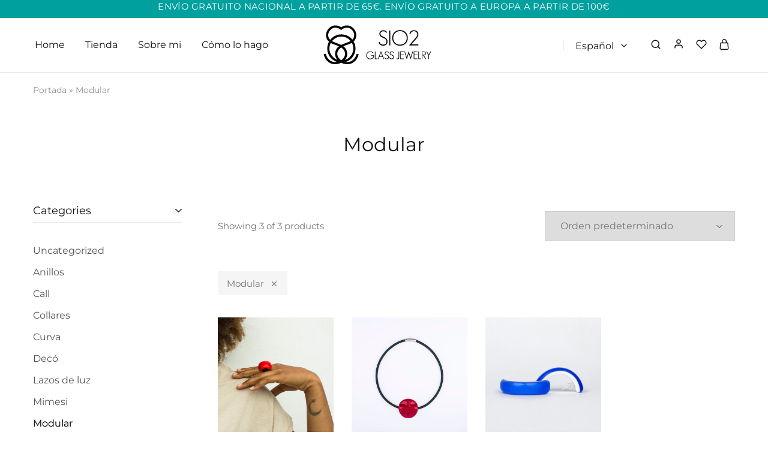

--- FILE ---
content_type: text/html; charset=UTF-8
request_url: https://sio2.es/categoria-producto/modular/
body_size: 32107
content:
<!doctype html>
<html lang="es-ES">
<head>
    <meta charset="UTF-8">
    <meta name="viewport" content="width=device-width, initial-scale=1">
    <link rel="profile" href="https://gmpg.org/xfn/11">

	<meta name='robots' content='index, follow, max-image-preview:large, max-snippet:-1, max-video-preview:-1' />

	<!-- This site is optimized with the Yoast SEO plugin v26.8 - https://yoast.com/product/yoast-seo-wordpress/ -->
	<title>Modular archivos - SIO2</title>
	<link rel="canonical" href="https://sio2.es/categoria-producto/modular/" />
	<meta property="og:locale" content="es_ES" />
	<meta property="og:type" content="article" />
	<meta property="og:title" content="Modular archivos - SIO2" />
	<meta property="og:url" content="https://sio2.es/categoria-producto/modular/" />
	<meta property="og:site_name" content="SIO2" />
	<meta name="twitter:card" content="summary_large_image" />
	<script type="application/ld+json" class="yoast-schema-graph">{"@context":"https://schema.org","@graph":[{"@type":"CollectionPage","@id":"https://sio2.es/categoria-producto/modular/","url":"https://sio2.es/categoria-producto/modular/","name":"Modular archivos - SIO2","isPartOf":{"@id":"https://sio2.es/#website"},"primaryImageOfPage":{"@id":"https://sio2.es/categoria-producto/modular/#primaryimage"},"image":{"@id":"https://sio2.es/categoria-producto/modular/#primaryimage"},"thumbnailUrl":"https://sio2.es/wp-content/uploads/2023/11/anillo-modular-modelo-baja.jpg","breadcrumb":{"@id":"https://sio2.es/categoria-producto/modular/#breadcrumb"},"inLanguage":"es"},{"@type":"ImageObject","inLanguage":"es","@id":"https://sio2.es/categoria-producto/modular/#primaryimage","url":"https://sio2.es/wp-content/uploads/2023/11/anillo-modular-modelo-baja.jpg","contentUrl":"https://sio2.es/wp-content/uploads/2023/11/anillo-modular-modelo-baja.jpg","width":960,"height":960},{"@type":"BreadcrumbList","@id":"https://sio2.es/categoria-producto/modular/#breadcrumb","itemListElement":[{"@type":"ListItem","position":1,"name":"Portada","item":"https://sio2.es/"},{"@type":"ListItem","position":2,"name":"Modular"}]},{"@type":"WebSite","@id":"https://sio2.es/#website","url":"https://sio2.es/","name":"SIO2","description":"","potentialAction":[{"@type":"SearchAction","target":{"@type":"EntryPoint","urlTemplate":"https://sio2.es/?s={search_term_string}"},"query-input":{"@type":"PropertyValueSpecification","valueRequired":true,"valueName":"search_term_string"}}],"inLanguage":"es"}]}</script>
	<!-- / Yoast SEO plugin. -->


<link rel='dns-prefetch' href='//capi-automation.s3.us-east-2.amazonaws.com' />
<style id='wp-img-auto-sizes-contain-inline-css' type='text/css'>
img:is([sizes=auto i],[sizes^="auto," i]){contain-intrinsic-size:3000px 1500px}
/*# sourceURL=wp-img-auto-sizes-contain-inline-css */
</style>
<style id='wp-emoji-styles-inline-css' type='text/css'>

	img.wp-smiley, img.emoji {
		display: inline !important;
		border: none !important;
		box-shadow: none !important;
		height: 1em !important;
		width: 1em !important;
		margin: 0 0.07em !important;
		vertical-align: -0.1em !important;
		background: none !important;
		padding: 0 !important;
	}
/*# sourceURL=wp-emoji-styles-inline-css */
</style>
<style id='classic-theme-styles-inline-css' type='text/css'>
/*! This file is auto-generated */
.wp-block-button__link{color:#fff;background-color:#32373c;border-radius:9999px;box-shadow:none;text-decoration:none;padding:calc(.667em + 2px) calc(1.333em + 2px);font-size:1.125em}.wp-block-file__button{background:#32373c;color:#fff;text-decoration:none}
/*# sourceURL=/wp-includes/css/classic-themes.min.css */
</style>
<style id='global-styles-inline-css' type='text/css'>
:root{--wp--preset--aspect-ratio--square: 1;--wp--preset--aspect-ratio--4-3: 4/3;--wp--preset--aspect-ratio--3-4: 3/4;--wp--preset--aspect-ratio--3-2: 3/2;--wp--preset--aspect-ratio--2-3: 2/3;--wp--preset--aspect-ratio--16-9: 16/9;--wp--preset--aspect-ratio--9-16: 9/16;--wp--preset--color--black: #000000;--wp--preset--color--cyan-bluish-gray: #abb8c3;--wp--preset--color--white: #ffffff;--wp--preset--color--pale-pink: #f78da7;--wp--preset--color--vivid-red: #cf2e2e;--wp--preset--color--luminous-vivid-orange: #ff6900;--wp--preset--color--luminous-vivid-amber: #fcb900;--wp--preset--color--light-green-cyan: #7bdcb5;--wp--preset--color--vivid-green-cyan: #00d084;--wp--preset--color--pale-cyan-blue: #8ed1fc;--wp--preset--color--vivid-cyan-blue: #0693e3;--wp--preset--color--vivid-purple: #9b51e0;--wp--preset--gradient--vivid-cyan-blue-to-vivid-purple: linear-gradient(135deg,rgb(6,147,227) 0%,rgb(155,81,224) 100%);--wp--preset--gradient--light-green-cyan-to-vivid-green-cyan: linear-gradient(135deg,rgb(122,220,180) 0%,rgb(0,208,130) 100%);--wp--preset--gradient--luminous-vivid-amber-to-luminous-vivid-orange: linear-gradient(135deg,rgb(252,185,0) 0%,rgb(255,105,0) 100%);--wp--preset--gradient--luminous-vivid-orange-to-vivid-red: linear-gradient(135deg,rgb(255,105,0) 0%,rgb(207,46,46) 100%);--wp--preset--gradient--very-light-gray-to-cyan-bluish-gray: linear-gradient(135deg,rgb(238,238,238) 0%,rgb(169,184,195) 100%);--wp--preset--gradient--cool-to-warm-spectrum: linear-gradient(135deg,rgb(74,234,220) 0%,rgb(151,120,209) 20%,rgb(207,42,186) 40%,rgb(238,44,130) 60%,rgb(251,105,98) 80%,rgb(254,248,76) 100%);--wp--preset--gradient--blush-light-purple: linear-gradient(135deg,rgb(255,206,236) 0%,rgb(152,150,240) 100%);--wp--preset--gradient--blush-bordeaux: linear-gradient(135deg,rgb(254,205,165) 0%,rgb(254,45,45) 50%,rgb(107,0,62) 100%);--wp--preset--gradient--luminous-dusk: linear-gradient(135deg,rgb(255,203,112) 0%,rgb(199,81,192) 50%,rgb(65,88,208) 100%);--wp--preset--gradient--pale-ocean: linear-gradient(135deg,rgb(255,245,203) 0%,rgb(182,227,212) 50%,rgb(51,167,181) 100%);--wp--preset--gradient--electric-grass: linear-gradient(135deg,rgb(202,248,128) 0%,rgb(113,206,126) 100%);--wp--preset--gradient--midnight: linear-gradient(135deg,rgb(2,3,129) 0%,rgb(40,116,252) 100%);--wp--preset--font-size--small: 13px;--wp--preset--font-size--medium: 20px;--wp--preset--font-size--large: 36px;--wp--preset--font-size--x-large: 42px;--wp--preset--spacing--20: 0.44rem;--wp--preset--spacing--30: 0.67rem;--wp--preset--spacing--40: 1rem;--wp--preset--spacing--50: 1.5rem;--wp--preset--spacing--60: 2.25rem;--wp--preset--spacing--70: 3.38rem;--wp--preset--spacing--80: 5.06rem;--wp--preset--shadow--natural: 6px 6px 9px rgba(0, 0, 0, 0.2);--wp--preset--shadow--deep: 12px 12px 50px rgba(0, 0, 0, 0.4);--wp--preset--shadow--sharp: 6px 6px 0px rgba(0, 0, 0, 0.2);--wp--preset--shadow--outlined: 6px 6px 0px -3px rgb(255, 255, 255), 6px 6px rgb(0, 0, 0);--wp--preset--shadow--crisp: 6px 6px 0px rgb(0, 0, 0);}:where(.is-layout-flex){gap: 0.5em;}:where(.is-layout-grid){gap: 0.5em;}body .is-layout-flex{display: flex;}.is-layout-flex{flex-wrap: wrap;align-items: center;}.is-layout-flex > :is(*, div){margin: 0;}body .is-layout-grid{display: grid;}.is-layout-grid > :is(*, div){margin: 0;}:where(.wp-block-columns.is-layout-flex){gap: 2em;}:where(.wp-block-columns.is-layout-grid){gap: 2em;}:where(.wp-block-post-template.is-layout-flex){gap: 1.25em;}:where(.wp-block-post-template.is-layout-grid){gap: 1.25em;}.has-black-color{color: var(--wp--preset--color--black) !important;}.has-cyan-bluish-gray-color{color: var(--wp--preset--color--cyan-bluish-gray) !important;}.has-white-color{color: var(--wp--preset--color--white) !important;}.has-pale-pink-color{color: var(--wp--preset--color--pale-pink) !important;}.has-vivid-red-color{color: var(--wp--preset--color--vivid-red) !important;}.has-luminous-vivid-orange-color{color: var(--wp--preset--color--luminous-vivid-orange) !important;}.has-luminous-vivid-amber-color{color: var(--wp--preset--color--luminous-vivid-amber) !important;}.has-light-green-cyan-color{color: var(--wp--preset--color--light-green-cyan) !important;}.has-vivid-green-cyan-color{color: var(--wp--preset--color--vivid-green-cyan) !important;}.has-pale-cyan-blue-color{color: var(--wp--preset--color--pale-cyan-blue) !important;}.has-vivid-cyan-blue-color{color: var(--wp--preset--color--vivid-cyan-blue) !important;}.has-vivid-purple-color{color: var(--wp--preset--color--vivid-purple) !important;}.has-black-background-color{background-color: var(--wp--preset--color--black) !important;}.has-cyan-bluish-gray-background-color{background-color: var(--wp--preset--color--cyan-bluish-gray) !important;}.has-white-background-color{background-color: var(--wp--preset--color--white) !important;}.has-pale-pink-background-color{background-color: var(--wp--preset--color--pale-pink) !important;}.has-vivid-red-background-color{background-color: var(--wp--preset--color--vivid-red) !important;}.has-luminous-vivid-orange-background-color{background-color: var(--wp--preset--color--luminous-vivid-orange) !important;}.has-luminous-vivid-amber-background-color{background-color: var(--wp--preset--color--luminous-vivid-amber) !important;}.has-light-green-cyan-background-color{background-color: var(--wp--preset--color--light-green-cyan) !important;}.has-vivid-green-cyan-background-color{background-color: var(--wp--preset--color--vivid-green-cyan) !important;}.has-pale-cyan-blue-background-color{background-color: var(--wp--preset--color--pale-cyan-blue) !important;}.has-vivid-cyan-blue-background-color{background-color: var(--wp--preset--color--vivid-cyan-blue) !important;}.has-vivid-purple-background-color{background-color: var(--wp--preset--color--vivid-purple) !important;}.has-black-border-color{border-color: var(--wp--preset--color--black) !important;}.has-cyan-bluish-gray-border-color{border-color: var(--wp--preset--color--cyan-bluish-gray) !important;}.has-white-border-color{border-color: var(--wp--preset--color--white) !important;}.has-pale-pink-border-color{border-color: var(--wp--preset--color--pale-pink) !important;}.has-vivid-red-border-color{border-color: var(--wp--preset--color--vivid-red) !important;}.has-luminous-vivid-orange-border-color{border-color: var(--wp--preset--color--luminous-vivid-orange) !important;}.has-luminous-vivid-amber-border-color{border-color: var(--wp--preset--color--luminous-vivid-amber) !important;}.has-light-green-cyan-border-color{border-color: var(--wp--preset--color--light-green-cyan) !important;}.has-vivid-green-cyan-border-color{border-color: var(--wp--preset--color--vivid-green-cyan) !important;}.has-pale-cyan-blue-border-color{border-color: var(--wp--preset--color--pale-cyan-blue) !important;}.has-vivid-cyan-blue-border-color{border-color: var(--wp--preset--color--vivid-cyan-blue) !important;}.has-vivid-purple-border-color{border-color: var(--wp--preset--color--vivid-purple) !important;}.has-vivid-cyan-blue-to-vivid-purple-gradient-background{background: var(--wp--preset--gradient--vivid-cyan-blue-to-vivid-purple) !important;}.has-light-green-cyan-to-vivid-green-cyan-gradient-background{background: var(--wp--preset--gradient--light-green-cyan-to-vivid-green-cyan) !important;}.has-luminous-vivid-amber-to-luminous-vivid-orange-gradient-background{background: var(--wp--preset--gradient--luminous-vivid-amber-to-luminous-vivid-orange) !important;}.has-luminous-vivid-orange-to-vivid-red-gradient-background{background: var(--wp--preset--gradient--luminous-vivid-orange-to-vivid-red) !important;}.has-very-light-gray-to-cyan-bluish-gray-gradient-background{background: var(--wp--preset--gradient--very-light-gray-to-cyan-bluish-gray) !important;}.has-cool-to-warm-spectrum-gradient-background{background: var(--wp--preset--gradient--cool-to-warm-spectrum) !important;}.has-blush-light-purple-gradient-background{background: var(--wp--preset--gradient--blush-light-purple) !important;}.has-blush-bordeaux-gradient-background{background: var(--wp--preset--gradient--blush-bordeaux) !important;}.has-luminous-dusk-gradient-background{background: var(--wp--preset--gradient--luminous-dusk) !important;}.has-pale-ocean-gradient-background{background: var(--wp--preset--gradient--pale-ocean) !important;}.has-electric-grass-gradient-background{background: var(--wp--preset--gradient--electric-grass) !important;}.has-midnight-gradient-background{background: var(--wp--preset--gradient--midnight) !important;}.has-small-font-size{font-size: var(--wp--preset--font-size--small) !important;}.has-medium-font-size{font-size: var(--wp--preset--font-size--medium) !important;}.has-large-font-size{font-size: var(--wp--preset--font-size--large) !important;}.has-x-large-font-size{font-size: var(--wp--preset--font-size--x-large) !important;}
:where(.wp-block-post-template.is-layout-flex){gap: 1.25em;}:where(.wp-block-post-template.is-layout-grid){gap: 1.25em;}
:where(.wp-block-term-template.is-layout-flex){gap: 1.25em;}:where(.wp-block-term-template.is-layout-grid){gap: 1.25em;}
:where(.wp-block-columns.is-layout-flex){gap: 2em;}:where(.wp-block-columns.is-layout-grid){gap: 2em;}
:root :where(.wp-block-pullquote){font-size: 1.5em;line-height: 1.6;}
/*# sourceURL=global-styles-inline-css */
</style>
<link rel='stylesheet' id='contact-form-7-css' href='https://sio2.es/wp-content/plugins/contact-form-7/includes/css/styles.css?ver=6.1.4' type='text/css' media='all' />
<link rel='stylesheet' id='mailerlite_forms.css-css' href='https://sio2.es/wp-content/plugins/official-mailerlite-sign-up-forms/assets/css/mailerlite_forms.css?ver=1.7.18' type='text/css' media='all' />
<style id='woocommerce-inline-inline-css' type='text/css'>
.woocommerce form .form-row .required { visibility: visible; }
/*# sourceURL=woocommerce-inline-inline-css */
</style>
<link rel='stylesheet' id='wcboost-products-compare-css' href='https://sio2.es/wp-content/plugins/wcboost-products-compare/assets/css/compare.css?ver=1.1.0' type='text/css' media='all' />
<link rel='stylesheet' id='wcboost-variation-swatches-css' href='https://sio2.es/wp-content/plugins/wcboost-variation-swatches/assets/css/frontend.css?ver=1.1.3' type='text/css' media='all' />
<style id='wcboost-variation-swatches-inline-css' type='text/css'>
:root { --wcboost-swatches-item-width: 30px; --wcboost-swatches-item-height: 30px; }
/*# sourceURL=wcboost-variation-swatches-inline-css */
</style>
<link rel='stylesheet' id='wcboost-wishlist-css' href='https://sio2.es/wp-content/plugins/wcboost-wishlist/assets/css/wishlist.css?ver=1.2.3' type='text/css' media='all' />
<link rel='stylesheet' id='wpml-legacy-horizontal-list-0-css' href='https://sio2.es/wp-content/plugins/sitepress-multilingual-cms/templates/language-switchers/legacy-list-horizontal/style.min.css?ver=1' type='text/css' media='all' />
<style id='wpml-legacy-horizontal-list-0-inline-css' type='text/css'>
.wpml-ls-statics-footer a, .wpml-ls-statics-footer .wpml-ls-sub-menu a, .wpml-ls-statics-footer .wpml-ls-sub-menu a:link, .wpml-ls-statics-footer li:not(.wpml-ls-current-language) .wpml-ls-link, .wpml-ls-statics-footer li:not(.wpml-ls-current-language) .wpml-ls-link:link {color:#444444;background-color:#ffffff;}.wpml-ls-statics-footer .wpml-ls-sub-menu a:hover,.wpml-ls-statics-footer .wpml-ls-sub-menu a:focus, .wpml-ls-statics-footer .wpml-ls-sub-menu a:link:hover, .wpml-ls-statics-footer .wpml-ls-sub-menu a:link:focus {color:#000000;background-color:#eeeeee;}.wpml-ls-statics-footer .wpml-ls-current-language > a {color:#444444;background-color:#ffffff;}.wpml-ls-statics-footer .wpml-ls-current-language:hover>a, .wpml-ls-statics-footer .wpml-ls-current-language>a:focus {color:#000000;background-color:#eeeeee;}
/*# sourceURL=wpml-legacy-horizontal-list-0-inline-css */
</style>
<link rel='stylesheet' id='gateway-css' href='https://sio2.es/wp-content/plugins/woocommerce-paypal-payments/modules/ppcp-button/assets/css/gateway.css?ver=3.3.2' type='text/css' media='all' />
<link rel='stylesheet' id='brands-styles-css' href='https://sio2.es/wp-content/plugins/woocommerce/assets/css/brands.css?ver=10.3.7' type='text/css' media='all' />
<link rel='stylesheet' id='select2-css' href='https://sio2.es/wp-content/plugins/woocommerce/assets/css/select2.css?ver=10.3.7' type='text/css' media='all' />
<link rel='stylesheet' id='elementor-icons-css' href='https://sio2.es/wp-content/plugins/elementor/assets/lib/eicons/css/elementor-icons.min.css?ver=5.46.0' type='text/css' media='all' />
<link rel='stylesheet' id='elementor-frontend-css' href='https://sio2.es/wp-content/plugins/elementor/assets/css/frontend.min.css?ver=3.34.2' type='text/css' media='all' />
<link rel='stylesheet' id='elementor-post-6-css' href='https://sio2.es/wp-content/uploads/elementor/css/post-6.css?ver=1768907398' type='text/css' media='all' />
<link rel='stylesheet' id='razzi-deals-css' href='https://sio2.es/wp-content/plugins/razzi-addons/modules/product-deals/assets/deals.css?ver=1.0.0' type='text/css' media='all' />
<link rel='stylesheet' id='swiper-css' href='https://sio2.es/wp-content/plugins/elementor/assets/lib/swiper/v8/css/swiper.min.css?ver=8.4.5' type='text/css' media='all' />
<link rel='stylesheet' id='razzi-css' href='https://sio2.es/wp-content/themes/razzi/style.css?ver=20241212' type='text/css' media='all' />
<style id='razzi-inline-css' type='text/css'>
.topbar {height: 30px}.topbar { --rz-color-dark:#ffffff ;--rz-icon-color: #ffffff }.topbar { --rz-color-primary: #000000 }.topbar { --rz-color-hover-primary: #000000 }.topbar { background-color: #00a09e }.site-header .logo .logo-image {  }.header-mobile { height: 75px; }@media (min-width: 767px) {#campaign-bar { height: 52px;}}.header-sticky.woocommerce-cart .cart-collaterals { top: 140px; }.header-sticky.woocommerce-cart.admin-bar .cart-collaterals { top: 172px; }.header-sticky.single-product div.product.layout-v5 .entry-summary { top: 120px; }.header-sticky.single-product.admin-bar div.product.layout-v5 .entry-summary { top: 152px; }.site-content.custom-top-spacing { padding-top: 80px; }.site-content.custom-bottom-spacing{ padding-bottom: 80px; }.razzi-boxed-layout  {}#page-header.page-header--layout-1 .page-header__title { padding-top: 50px; }#page-header.page-header--layout-2 { padding-top: 50px; }#page-header.page-header--layout-1 .page-header__title { padding-bottom: 50px; }#page-header.page-header--layout-2 { padding-bottom: 50px; }.footer-branding .logo-image {  }.site-footer .newsletter-title, .site-footer .widget-title, .site-footer .logo .logo-text { --rz-color-lighter: #545354 }.site-footer { --rz-text-color-gray: #545354 }.site-footer { --rz-text-color-hover: #000000 }.site-footer { background-image: url(https://demo4.drfuri.com/razzi29/wp-content/uploads/sites/49/2021/02/footer_bg_1920.png); }.site-footer { background-color: #dde1ea }.footer-newsletter { --rz-footer-newsletter-top-spacing: 110px }.footer-newsletter { --rz-footer-newsletter-bottom-spacing: 41px }.footer-extra { --rz-footer-extra-top-spacing: 105px }.footer-extra { --rz-footer-extra-bottom-spacing: 112px }.footer-widgets { --rz-footer-widget-top-spacing: 64px }.footer-widgets { --rz-footer-widget-bottom-spacing: 64px }.footer-links { --rz-footer-links-top-spacing: 64px }.footer-links { --rz-footer-links-bottom-spacing: 64px }.footer-main { --rz-footer-main-top-spacing: 55px }.footer-main { --rz-footer-main-bottom-spacing: 55px }.footer-main.has-divider { --rz-footer-main-border-color: #6b6b6b }body {--rz-color-primary:#00a09e;--rz-color-hover-primary:#00a09e; --rz-background-color-primary:#00a09e;--rz-border-color-primary:#00a09e}body{--rz-font-family-primary: Montserrat;}h1, .h1{font-family: Montserrat;}h2, .h2{font-family: Montserrat;}h3, .h3{font-family: Montserrat;}h4, .h4{font-family: Montserrat;}h5, .h5{font-family: Montserrat;}h6, .h6{font-family: Montserrat;}.main-navigation a, .hamburger-navigation a{font-family: Montserrat;}.main-navigation li li a, .hamburger-navigation ul ul a{font-family: Montserrat;}.page-header__title{font-family: Montserrat;}.blog .page-header__title{font-family: Montserrat;}.hentry .entry-title a{font-family: Montserrat;}.blog-wrapper .entry-content{font-family: Montserrat;}.widget-title{font-family: Montserrat;}.footer-extra{font-family: Montserrat;}.footer-widgets{font-family: Montserrat;}.footer-main{font-family: Montserrat;}@media (max-width: 767px){.site-header .mobile-logo .logo-image {  }.menu-mobile-panel-content .mobile-logo .logo-image {  } }@media (max-width: 767px){ }@media (max-width: 767px){ }
/*# sourceURL=razzi-inline-css */
</style>
<link rel='stylesheet' id='razzi-child-style-css' href='https://sio2.es/wp-content/themes/razzi-child/style.css?ver=6.9' type='text/css' media='all' />
<link rel='stylesheet' id='razzi-woocommerce-style-css' href='https://sio2.es/wp-content/themes/razzi/woocommerce.css?ver=20241212' type='text/css' media='all' />
<style id='razzi-woocommerce-style-inline-css' type='text/css'>
.razzi-catalog-page .catalog-page-header--layout-1 .page-header__title {padding-top: 40px}.razzi-catalog-page .catalog-page-header--layout-2 {padding-top: 40px}.razzi-catalog-page .catalog-page-header--layout-1 .page-header__title {padding-bottom: 20px}.razzi-catalog-page .catalog-page-header--layout-2 {padding-bottom: 20px}.site-content.custom-top-spacing { padding-top: 80px; }.site-content.custom-bottom-spacing{ padding-bottom: 80px; }
/*# sourceURL=razzi-woocommerce-style-inline-css */
</style>
<link rel='stylesheet' id='elementor-gf-local-roboto-css' href='https://sio2.es/wp-content/uploads/elementor/google-fonts/css/roboto.css?ver=1743421452' type='text/css' media='all' />
<link rel='stylesheet' id='elementor-gf-local-robotoslab-css' href='https://sio2.es/wp-content/uploads/elementor/google-fonts/css/robotoslab.css?ver=1743421457' type='text/css' media='all' />
<script type="text/template" id="tmpl-variation-template">
	<div class="woocommerce-variation-description">{{{ data.variation.variation_description }}}</div>
	<div class="woocommerce-variation-price">{{{ data.variation.price_html }}}</div>
	<div class="woocommerce-variation-availability">{{{ data.variation.availability_html }}}</div>
</script>
<script type="text/template" id="tmpl-unavailable-variation-template">
	<p role="alert">Lo siento, este producto no está disponible. Por favor, elige otra combinación.</p>
</script>
<script type="text/javascript" id="wpml-cookie-js-extra">
/* <![CDATA[ */
var wpml_cookies = {"wp-wpml_current_language":{"value":"es","expires":1,"path":"/"}};
var wpml_cookies = {"wp-wpml_current_language":{"value":"es","expires":1,"path":"/"}};
//# sourceURL=wpml-cookie-js-extra
/* ]]> */
</script>
<script type="text/javascript" src="https://sio2.es/wp-content/plugins/sitepress-multilingual-cms/res/js/cookies/language-cookie.js?ver=486900" id="wpml-cookie-js" defer="defer" data-wp-strategy="defer"></script>
<script type="text/javascript" src="https://sio2.es/wp-includes/js/jquery/jquery.min.js?ver=3.7.1" id="jquery-core-js"></script>
<script type="text/javascript" src="https://sio2.es/wp-includes/js/jquery/jquery-migrate.min.js?ver=3.4.1" id="jquery-migrate-js"></script>
<script type="text/javascript" src="https://sio2.es/wp-content/plugins/woocommerce/assets/js/jquery-blockui/jquery.blockUI.min.js?ver=2.7.0-wc.10.3.7" id="wc-jquery-blockui-js" defer="defer" data-wp-strategy="defer"></script>
<script type="text/javascript" id="wc-add-to-cart-js-extra">
/* <![CDATA[ */
var wc_add_to_cart_params = {"ajax_url":"/wp-admin/admin-ajax.php","wc_ajax_url":"/?wc-ajax=%%endpoint%%","i18n_view_cart":"Ver carrito","cart_url":"https://sio2.es/cart/","is_cart":"","cart_redirect_after_add":"no"};
//# sourceURL=wc-add-to-cart-js-extra
/* ]]> */
</script>
<script type="text/javascript" src="https://sio2.es/wp-content/plugins/woocommerce/assets/js/frontend/add-to-cart.min.js?ver=10.3.7" id="wc-add-to-cart-js" defer="defer" data-wp-strategy="defer"></script>
<script type="text/javascript" src="https://sio2.es/wp-content/plugins/woocommerce/assets/js/js-cookie/js.cookie.min.js?ver=2.1.4-wc.10.3.7" id="wc-js-cookie-js" defer="defer" data-wp-strategy="defer"></script>
<script type="text/javascript" id="woocommerce-js-extra">
/* <![CDATA[ */
var woocommerce_params = {"ajax_url":"/wp-admin/admin-ajax.php","wc_ajax_url":"/?wc-ajax=%%endpoint%%","i18n_password_show":"Mostrar contrase\u00f1a","i18n_password_hide":"Ocultar contrase\u00f1a"};
//# sourceURL=woocommerce-js-extra
/* ]]> */
</script>
<script type="text/javascript" src="https://sio2.es/wp-content/plugins/woocommerce/assets/js/frontend/woocommerce.min.js?ver=10.3.7" id="woocommerce-js" defer="defer" data-wp-strategy="defer"></script>
<script type="text/javascript" src="https://sio2.es/wp-content/plugins/woocommerce/assets/js/selectWoo/selectWoo.full.min.js?ver=1.0.9-wc.10.3.7" id="selectWoo-js" defer="defer" data-wp-strategy="defer"></script>
<script type="text/javascript" src="https://sio2.es/wp-includes/js/underscore.min.js?ver=1.13.7" id="underscore-js"></script>
<script type="text/javascript" id="wp-util-js-extra">
/* <![CDATA[ */
var _wpUtilSettings = {"ajax":{"url":"/wp-admin/admin-ajax.php"}};
//# sourceURL=wp-util-js-extra
/* ]]> */
</script>
<script type="text/javascript" src="https://sio2.es/wp-includes/js/wp-util.min.js?ver=6.9" id="wp-util-js"></script>
<script type="text/javascript" src="https://sio2.es/wp-content/plugins/razzi-addons/modules/product-deals/assets/deals.js?ver=1.0.0" id="razzi-deals-js-js"></script>
<script type="text/javascript" id="wc-add-to-cart-variation-js-extra">
/* <![CDATA[ */
var wc_add_to_cart_variation_params = {"wc_ajax_url":"/?wc-ajax=%%endpoint%%","i18n_no_matching_variations_text":"Lo siento, no hay productos que igualen tu selecci\u00f3n. Por favor, escoge una combinaci\u00f3n diferente.","i18n_make_a_selection_text":"Elige las opciones del producto antes de a\u00f1adir este producto a tu carrito.","i18n_unavailable_text":"Lo siento, este producto no est\u00e1 disponible. Por favor, elige otra combinaci\u00f3n.","i18n_reset_alert_text":"Se ha restablecido tu selecci\u00f3n. Por favor, elige alguna opci\u00f3n del producto antes de poder a\u00f1adir este producto a tu carrito."};
//# sourceURL=wc-add-to-cart-variation-js-extra
/* ]]> */
</script>
<script type="text/javascript" src="https://sio2.es/wp-content/plugins/woocommerce/assets/js/frontend/add-to-cart-variation.min.js?ver=10.3.7" id="wc-add-to-cart-variation-js" defer="defer" data-wp-strategy="defer"></script>
<script type="text/javascript" id="wc-cart-fragments-js-extra">
/* <![CDATA[ */
var wc_cart_fragments_params = {"ajax_url":"/wp-admin/admin-ajax.php","wc_ajax_url":"/?wc-ajax=%%endpoint%%","cart_hash_key":"wc_cart_hash_be7756a75f5e0048c2ade25e705b5290-es","fragment_name":"wc_fragments_be7756a75f5e0048c2ade25e705b5290","request_timeout":"5000"};
//# sourceURL=wc-cart-fragments-js-extra
/* ]]> */
</script>
<script type="text/javascript" src="https://sio2.es/wp-content/plugins/woocommerce/assets/js/frontend/cart-fragments.min.js?ver=10.3.7" id="wc-cart-fragments-js" defer="defer" data-wp-strategy="defer"></script>
<link rel="https://api.w.org/" href="https://sio2.es/wp-json/" /><link rel="alternate" title="JSON" type="application/json" href="https://sio2.es/wp-json/wp/v2/product_cat/111" /><meta name="generator" content="WordPress 6.9" />
<meta name="generator" content="WooCommerce 10.3.7" />
<meta name="generator" content="WPML ver:4.8.6 stt:1,2;" />
        <!-- MailerLite Universal -->
        <script>
            (function(w,d,e,u,f,l,n){w[f]=w[f]||function(){(w[f].q=w[f].q||[])
                .push(arguments);},l=d.createElement(e),l.async=1,l.src=u,
                n=d.getElementsByTagName(e)[0],n.parentNode.insertBefore(l,n);})
            (window,document,'script','https://assets.mailerlite.com/js/universal.js','ml');
            ml('account', '1314622');
            ml('enablePopups', true);
        </script>
        <!-- End MailerLite Universal -->
        	<noscript><style>.woocommerce-product-gallery{ opacity: 1 !important; }</style></noscript>
	<meta name="generator" content="Elementor 3.34.2; features: additional_custom_breakpoints; settings: css_print_method-external, google_font-enabled, font_display-swap">
<style type="text/css">.recentcomments a{display:inline !important;padding:0 !important;margin:0 !important;}</style>			<script  type="text/javascript">
				!function(f,b,e,v,n,t,s){if(f.fbq)return;n=f.fbq=function(){n.callMethod?
					n.callMethod.apply(n,arguments):n.queue.push(arguments)};if(!f._fbq)f._fbq=n;
					n.push=n;n.loaded=!0;n.version='2.0';n.queue=[];t=b.createElement(e);t.async=!0;
					t.src=v;s=b.getElementsByTagName(e)[0];s.parentNode.insertBefore(t,s)}(window,
					document,'script','https://connect.facebook.net/en_US/fbevents.js');
			</script>
			<!-- WooCommerce Facebook Integration Begin -->
			<script  type="text/javascript">

				fbq('init', '384087282776350', {}, {
    "agent": "woocommerce_0-10.3.7-3.5.15"
});

				document.addEventListener( 'DOMContentLoaded', function() {
					// Insert placeholder for events injected when a product is added to the cart through AJAX.
					document.body.insertAdjacentHTML( 'beforeend', '<div class=\"wc-facebook-pixel-event-placeholder\"></div>' );
				}, false );

			</script>
			<!-- WooCommerce Facebook Integration End -->
						<style>
				.e-con.e-parent:nth-of-type(n+4):not(.e-lazyloaded):not(.e-no-lazyload),
				.e-con.e-parent:nth-of-type(n+4):not(.e-lazyloaded):not(.e-no-lazyload) * {
					background-image: none !important;
				}
				@media screen and (max-height: 1024px) {
					.e-con.e-parent:nth-of-type(n+3):not(.e-lazyloaded):not(.e-no-lazyload),
					.e-con.e-parent:nth-of-type(n+3):not(.e-lazyloaded):not(.e-no-lazyload) * {
						background-image: none !important;
					}
				}
				@media screen and (max-height: 640px) {
					.e-con.e-parent:nth-of-type(n+2):not(.e-lazyloaded):not(.e-no-lazyload),
					.e-con.e-parent:nth-of-type(n+2):not(.e-lazyloaded):not(.e-no-lazyload) * {
						background-image: none !important;
					}
				}
			</style>
			<meta name="generator" content="Powered by Slider Revolution 6.6.14 - responsive, Mobile-Friendly Slider Plugin for WordPress with comfortable drag and drop interface." />
<link rel="icon" href="https://sio2.es/wp-content/uploads/2023/10/cropped-logo_sio2-32x32.png" sizes="32x32" />
<link rel="icon" href="https://sio2.es/wp-content/uploads/2023/10/cropped-logo_sio2-192x192.png" sizes="192x192" />
<link rel="apple-touch-icon" href="https://sio2.es/wp-content/uploads/2023/10/cropped-logo_sio2-180x180.png" />
<meta name="msapplication-TileImage" content="https://sio2.es/wp-content/uploads/2023/10/cropped-logo_sio2-270x270.png" />
<script>function setREVStartSize(e){
			//window.requestAnimationFrame(function() {
				window.RSIW = window.RSIW===undefined ? window.innerWidth : window.RSIW;
				window.RSIH = window.RSIH===undefined ? window.innerHeight : window.RSIH;
				try {
					var pw = document.getElementById(e.c).parentNode.offsetWidth,
						newh;
					pw = pw===0 || isNaN(pw) || (e.l=="fullwidth" || e.layout=="fullwidth") ? window.RSIW : pw;
					e.tabw = e.tabw===undefined ? 0 : parseInt(e.tabw);
					e.thumbw = e.thumbw===undefined ? 0 : parseInt(e.thumbw);
					e.tabh = e.tabh===undefined ? 0 : parseInt(e.tabh);
					e.thumbh = e.thumbh===undefined ? 0 : parseInt(e.thumbh);
					e.tabhide = e.tabhide===undefined ? 0 : parseInt(e.tabhide);
					e.thumbhide = e.thumbhide===undefined ? 0 : parseInt(e.thumbhide);
					e.mh = e.mh===undefined || e.mh=="" || e.mh==="auto" ? 0 : parseInt(e.mh,0);
					if(e.layout==="fullscreen" || e.l==="fullscreen")
						newh = Math.max(e.mh,window.RSIH);
					else{
						e.gw = Array.isArray(e.gw) ? e.gw : [e.gw];
						for (var i in e.rl) if (e.gw[i]===undefined || e.gw[i]===0) e.gw[i] = e.gw[i-1];
						e.gh = e.el===undefined || e.el==="" || (Array.isArray(e.el) && e.el.length==0)? e.gh : e.el;
						e.gh = Array.isArray(e.gh) ? e.gh : [e.gh];
						for (var i in e.rl) if (e.gh[i]===undefined || e.gh[i]===0) e.gh[i] = e.gh[i-1];
											
						var nl = new Array(e.rl.length),
							ix = 0,
							sl;
						e.tabw = e.tabhide>=pw ? 0 : e.tabw;
						e.thumbw = e.thumbhide>=pw ? 0 : e.thumbw;
						e.tabh = e.tabhide>=pw ? 0 : e.tabh;
						e.thumbh = e.thumbhide>=pw ? 0 : e.thumbh;
						for (var i in e.rl) nl[i] = e.rl[i]<window.RSIW ? 0 : e.rl[i];
						sl = nl[0];
						for (var i in nl) if (sl>nl[i] && nl[i]>0) { sl = nl[i]; ix=i;}
						var m = pw>(e.gw[ix]+e.tabw+e.thumbw) ? 1 : (pw-(e.tabw+e.thumbw)) / (e.gw[ix]);
						newh =  (e.gh[ix] * m) + (e.tabh + e.thumbh);
					}
					var el = document.getElementById(e.c);
					if (el!==null && el) el.style.height = newh+"px";
					el = document.getElementById(e.c+"_wrapper");
					if (el!==null && el) {
						el.style.height = newh+"px";
						el.style.display = "block";
					}
				} catch(e){
					console.log("Failure at Presize of Slider:" + e)
				}
			//});
		  };</script>
		<style type="text/css" id="wp-custom-css">
			.main-navigation li.menu-item-6379 .menu-item-mega:nth-child(2) > .dropdown-toggle {
	opacity:0
}

.site-content {
  padding-top: 0px;
  padding-bottom: 0px;
}

.single-product div.product .woocommerce-product-gallery .flex-direction-nav {
  display: block;
}

.razzi-topbar__text {
  font-size: 15px;
}

ul {
  list-style: none;
}		</style>
		<style id="kirki-inline-styles">/* cyrillic-ext */
@font-face {
  font-family: 'Montserrat';
  font-style: normal;
  font-weight: 400;
  font-display: swap;
  src: url(https://sio2.es/wp-content/fonts/montserrat/JTUHjIg1_i6t8kCHKm4532VJOt5-QNFgpCtr6Hw0aXpsog.woff2) format('woff2');
  unicode-range: U+0460-052F, U+1C80-1C8A, U+20B4, U+2DE0-2DFF, U+A640-A69F, U+FE2E-FE2F;
}
/* cyrillic */
@font-face {
  font-family: 'Montserrat';
  font-style: normal;
  font-weight: 400;
  font-display: swap;
  src: url(https://sio2.es/wp-content/fonts/montserrat/JTUHjIg1_i6t8kCHKm4532VJOt5-QNFgpCtr6Hw9aXpsog.woff2) format('woff2');
  unicode-range: U+0301, U+0400-045F, U+0490-0491, U+04B0-04B1, U+2116;
}
/* vietnamese */
@font-face {
  font-family: 'Montserrat';
  font-style: normal;
  font-weight: 400;
  font-display: swap;
  src: url(https://sio2.es/wp-content/fonts/montserrat/JTUHjIg1_i6t8kCHKm4532VJOt5-QNFgpCtr6Hw2aXpsog.woff2) format('woff2');
  unicode-range: U+0102-0103, U+0110-0111, U+0128-0129, U+0168-0169, U+01A0-01A1, U+01AF-01B0, U+0300-0301, U+0303-0304, U+0308-0309, U+0323, U+0329, U+1EA0-1EF9, U+20AB;
}
/* latin-ext */
@font-face {
  font-family: 'Montserrat';
  font-style: normal;
  font-weight: 400;
  font-display: swap;
  src: url(https://sio2.es/wp-content/fonts/montserrat/JTUHjIg1_i6t8kCHKm4532VJOt5-QNFgpCtr6Hw3aXpsog.woff2) format('woff2');
  unicode-range: U+0100-02BA, U+02BD-02C5, U+02C7-02CC, U+02CE-02D7, U+02DD-02FF, U+0304, U+0308, U+0329, U+1D00-1DBF, U+1E00-1E9F, U+1EF2-1EFF, U+2020, U+20A0-20AB, U+20AD-20C0, U+2113, U+2C60-2C7F, U+A720-A7FF;
}
/* latin */
@font-face {
  font-family: 'Montserrat';
  font-style: normal;
  font-weight: 400;
  font-display: swap;
  src: url(https://sio2.es/wp-content/fonts/montserrat/JTUHjIg1_i6t8kCHKm4532VJOt5-QNFgpCtr6Hw5aXo.woff2) format('woff2');
  unicode-range: U+0000-00FF, U+0131, U+0152-0153, U+02BB-02BC, U+02C6, U+02DA, U+02DC, U+0304, U+0308, U+0329, U+2000-206F, U+20AC, U+2122, U+2191, U+2193, U+2212, U+2215, U+FEFF, U+FFFD;
}/* cyrillic */
@font-face {
  font-family: 'Jost';
  font-style: normal;
  font-weight: 600;
  font-display: swap;
  src: url(https://sio2.es/wp-content/fonts/jost/92zPtBhPNqw79Ij1E865zBUv7mx9IjVFNIg8mg.woff2) format('woff2');
  unicode-range: U+0301, U+0400-045F, U+0490-0491, U+04B0-04B1, U+2116;
}
/* latin-ext */
@font-face {
  font-family: 'Jost';
  font-style: normal;
  font-weight: 600;
  font-display: swap;
  src: url(https://sio2.es/wp-content/fonts/jost/92zPtBhPNqw79Ij1E865zBUv7mx9IjVPNIg8mg.woff2) format('woff2');
  unicode-range: U+0100-02BA, U+02BD-02C5, U+02C7-02CC, U+02CE-02D7, U+02DD-02FF, U+0304, U+0308, U+0329, U+1D00-1DBF, U+1E00-1E9F, U+1EF2-1EFF, U+2020, U+20A0-20AB, U+20AD-20C0, U+2113, U+2C60-2C7F, U+A720-A7FF;
}
/* latin */
@font-face {
  font-family: 'Jost';
  font-style: normal;
  font-weight: 600;
  font-display: swap;
  src: url(https://sio2.es/wp-content/fonts/jost/92zPtBhPNqw79Ij1E865zBUv7mx9IjVBNIg.woff2) format('woff2');
  unicode-range: U+0000-00FF, U+0131, U+0152-0153, U+02BB-02BC, U+02C6, U+02DA, U+02DC, U+0304, U+0308, U+0329, U+2000-206F, U+20AC, U+2122, U+2191, U+2193, U+2212, U+2215, U+FEFF, U+FFFD;
}/* cyrillic-ext */
@font-face {
  font-family: 'Montserrat';
  font-style: normal;
  font-weight: 400;
  font-display: swap;
  src: url(https://sio2.es/wp-content/fonts/montserrat/JTUHjIg1_i6t8kCHKm4532VJOt5-QNFgpCtr6Hw0aXpsog.woff2) format('woff2');
  unicode-range: U+0460-052F, U+1C80-1C8A, U+20B4, U+2DE0-2DFF, U+A640-A69F, U+FE2E-FE2F;
}
/* cyrillic */
@font-face {
  font-family: 'Montserrat';
  font-style: normal;
  font-weight: 400;
  font-display: swap;
  src: url(https://sio2.es/wp-content/fonts/montserrat/JTUHjIg1_i6t8kCHKm4532VJOt5-QNFgpCtr6Hw9aXpsog.woff2) format('woff2');
  unicode-range: U+0301, U+0400-045F, U+0490-0491, U+04B0-04B1, U+2116;
}
/* vietnamese */
@font-face {
  font-family: 'Montserrat';
  font-style: normal;
  font-weight: 400;
  font-display: swap;
  src: url(https://sio2.es/wp-content/fonts/montserrat/JTUHjIg1_i6t8kCHKm4532VJOt5-QNFgpCtr6Hw2aXpsog.woff2) format('woff2');
  unicode-range: U+0102-0103, U+0110-0111, U+0128-0129, U+0168-0169, U+01A0-01A1, U+01AF-01B0, U+0300-0301, U+0303-0304, U+0308-0309, U+0323, U+0329, U+1EA0-1EF9, U+20AB;
}
/* latin-ext */
@font-face {
  font-family: 'Montserrat';
  font-style: normal;
  font-weight: 400;
  font-display: swap;
  src: url(https://sio2.es/wp-content/fonts/montserrat/JTUHjIg1_i6t8kCHKm4532VJOt5-QNFgpCtr6Hw3aXpsog.woff2) format('woff2');
  unicode-range: U+0100-02BA, U+02BD-02C5, U+02C7-02CC, U+02CE-02D7, U+02DD-02FF, U+0304, U+0308, U+0329, U+1D00-1DBF, U+1E00-1E9F, U+1EF2-1EFF, U+2020, U+20A0-20AB, U+20AD-20C0, U+2113, U+2C60-2C7F, U+A720-A7FF;
}
/* latin */
@font-face {
  font-family: 'Montserrat';
  font-style: normal;
  font-weight: 400;
  font-display: swap;
  src: url(https://sio2.es/wp-content/fonts/montserrat/JTUHjIg1_i6t8kCHKm4532VJOt5-QNFgpCtr6Hw5aXo.woff2) format('woff2');
  unicode-range: U+0000-00FF, U+0131, U+0152-0153, U+02BB-02BC, U+02C6, U+02DA, U+02DC, U+0304, U+0308, U+0329, U+2000-206F, U+20AC, U+2122, U+2191, U+2193, U+2212, U+2215, U+FEFF, U+FFFD;
}/* cyrillic */
@font-face {
  font-family: 'Jost';
  font-style: normal;
  font-weight: 600;
  font-display: swap;
  src: url(https://sio2.es/wp-content/fonts/jost/92zPtBhPNqw79Ij1E865zBUv7mx9IjVFNIg8mg.woff2) format('woff2');
  unicode-range: U+0301, U+0400-045F, U+0490-0491, U+04B0-04B1, U+2116;
}
/* latin-ext */
@font-face {
  font-family: 'Jost';
  font-style: normal;
  font-weight: 600;
  font-display: swap;
  src: url(https://sio2.es/wp-content/fonts/jost/92zPtBhPNqw79Ij1E865zBUv7mx9IjVPNIg8mg.woff2) format('woff2');
  unicode-range: U+0100-02BA, U+02BD-02C5, U+02C7-02CC, U+02CE-02D7, U+02DD-02FF, U+0304, U+0308, U+0329, U+1D00-1DBF, U+1E00-1E9F, U+1EF2-1EFF, U+2020, U+20A0-20AB, U+20AD-20C0, U+2113, U+2C60-2C7F, U+A720-A7FF;
}
/* latin */
@font-face {
  font-family: 'Jost';
  font-style: normal;
  font-weight: 600;
  font-display: swap;
  src: url(https://sio2.es/wp-content/fonts/jost/92zPtBhPNqw79Ij1E865zBUv7mx9IjVBNIg.woff2) format('woff2');
  unicode-range: U+0000-00FF, U+0131, U+0152-0153, U+02BB-02BC, U+02C6, U+02DA, U+02DC, U+0304, U+0308, U+0329, U+2000-206F, U+20AC, U+2122, U+2191, U+2193, U+2212, U+2215, U+FEFF, U+FFFD;
}/* cyrillic-ext */
@font-face {
  font-family: 'Montserrat';
  font-style: normal;
  font-weight: 400;
  font-display: swap;
  src: url(https://sio2.es/wp-content/fonts/montserrat/JTUHjIg1_i6t8kCHKm4532VJOt5-QNFgpCtr6Hw0aXpsog.woff2) format('woff2');
  unicode-range: U+0460-052F, U+1C80-1C8A, U+20B4, U+2DE0-2DFF, U+A640-A69F, U+FE2E-FE2F;
}
/* cyrillic */
@font-face {
  font-family: 'Montserrat';
  font-style: normal;
  font-weight: 400;
  font-display: swap;
  src: url(https://sio2.es/wp-content/fonts/montserrat/JTUHjIg1_i6t8kCHKm4532VJOt5-QNFgpCtr6Hw9aXpsog.woff2) format('woff2');
  unicode-range: U+0301, U+0400-045F, U+0490-0491, U+04B0-04B1, U+2116;
}
/* vietnamese */
@font-face {
  font-family: 'Montserrat';
  font-style: normal;
  font-weight: 400;
  font-display: swap;
  src: url(https://sio2.es/wp-content/fonts/montserrat/JTUHjIg1_i6t8kCHKm4532VJOt5-QNFgpCtr6Hw2aXpsog.woff2) format('woff2');
  unicode-range: U+0102-0103, U+0110-0111, U+0128-0129, U+0168-0169, U+01A0-01A1, U+01AF-01B0, U+0300-0301, U+0303-0304, U+0308-0309, U+0323, U+0329, U+1EA0-1EF9, U+20AB;
}
/* latin-ext */
@font-face {
  font-family: 'Montserrat';
  font-style: normal;
  font-weight: 400;
  font-display: swap;
  src: url(https://sio2.es/wp-content/fonts/montserrat/JTUHjIg1_i6t8kCHKm4532VJOt5-QNFgpCtr6Hw3aXpsog.woff2) format('woff2');
  unicode-range: U+0100-02BA, U+02BD-02C5, U+02C7-02CC, U+02CE-02D7, U+02DD-02FF, U+0304, U+0308, U+0329, U+1D00-1DBF, U+1E00-1E9F, U+1EF2-1EFF, U+2020, U+20A0-20AB, U+20AD-20C0, U+2113, U+2C60-2C7F, U+A720-A7FF;
}
/* latin */
@font-face {
  font-family: 'Montserrat';
  font-style: normal;
  font-weight: 400;
  font-display: swap;
  src: url(https://sio2.es/wp-content/fonts/montserrat/JTUHjIg1_i6t8kCHKm4532VJOt5-QNFgpCtr6Hw5aXo.woff2) format('woff2');
  unicode-range: U+0000-00FF, U+0131, U+0152-0153, U+02BB-02BC, U+02C6, U+02DA, U+02DC, U+0304, U+0308, U+0329, U+2000-206F, U+20AC, U+2122, U+2191, U+2193, U+2212, U+2215, U+FEFF, U+FFFD;
}/* cyrillic */
@font-face {
  font-family: 'Jost';
  font-style: normal;
  font-weight: 600;
  font-display: swap;
  src: url(https://sio2.es/wp-content/fonts/jost/92zPtBhPNqw79Ij1E865zBUv7mx9IjVFNIg8mg.woff2) format('woff2');
  unicode-range: U+0301, U+0400-045F, U+0490-0491, U+04B0-04B1, U+2116;
}
/* latin-ext */
@font-face {
  font-family: 'Jost';
  font-style: normal;
  font-weight: 600;
  font-display: swap;
  src: url(https://sio2.es/wp-content/fonts/jost/92zPtBhPNqw79Ij1E865zBUv7mx9IjVPNIg8mg.woff2) format('woff2');
  unicode-range: U+0100-02BA, U+02BD-02C5, U+02C7-02CC, U+02CE-02D7, U+02DD-02FF, U+0304, U+0308, U+0329, U+1D00-1DBF, U+1E00-1E9F, U+1EF2-1EFF, U+2020, U+20A0-20AB, U+20AD-20C0, U+2113, U+2C60-2C7F, U+A720-A7FF;
}
/* latin */
@font-face {
  font-family: 'Jost';
  font-style: normal;
  font-weight: 600;
  font-display: swap;
  src: url(https://sio2.es/wp-content/fonts/jost/92zPtBhPNqw79Ij1E865zBUv7mx9IjVBNIg.woff2) format('woff2');
  unicode-range: U+0000-00FF, U+0131, U+0152-0153, U+02BB-02BC, U+02C6, U+02DA, U+02DC, U+0304, U+0308, U+0329, U+2000-206F, U+20AC, U+2122, U+2191, U+2193, U+2212, U+2215, U+FEFF, U+FFFD;
}</style></head>

<body class="archive tax-product_cat term-modular term-111 wp-embed-responsive wp-theme-razzi wp-child-theme-razzi-child theme-razzi woocommerce woocommerce-page woocommerce-no-js hfeed sidebar-content header-default header-v2 header-sticky woocommerce-active product-qty-number razzi-catalog-page razzi-filter-sidebar-off elementor-default elementor-kit-6">
<div id="page" class="site">
	<div id="topbar" class="topbar hidden-xs hidden-sm has-center">
	<div class="razzi-container-fluid container">
							<div class="topbar-items topbar-center-items">
				<div class="razzi-topbar__text"><p>Envío gratuito nacional a partir de 65€. Envío gratuito a Europa a partir de 100€</p></div>			</div>
					</div>
</div>
<div id="topbar-mobile" class="topbar topbar-mobile hidden-md hidden-lg ">
	<div class="razzi-container-fluid razzi-container">

					<div class="topbar-items mobile-topbar-items">
				<div class="razzi-topbar__text"><p style="font-size: 8px">Envío gratuito nacional &gt; 65€, a Europa &gt; 100€</p></div>			</div>
			</div>
</div><div id="site-header-minimized"></div>			<header id="site-header" class="site-header header-bottom-no-sticky site-header__border">
			        <div class="header-main header-contents hidden-xs hidden-sm has-center logo-center" >
            <div class="razzi-header-container container">

									                    <div class="header-left-items header-items  has-menu has-logo">
						<nav id="primary-menu" class="main-navigation primary-navigation">
	<ul id="menu-menu-principal" class="nav-menu click-icon"><li class="menu-item menu-item-type-post_type menu-item-object-page menu-item-home menu-item-12371"><a href="https://sio2.es/">Home</a></li>
<li class="menu-item menu-item-type-post_type menu-item-object-page menu-item-12372"><a href="https://sio2.es/tienda/">Tienda</a></li>
<li class="menu-item menu-item-type-post_type menu-item-object-page menu-item-12917"><a href="https://sio2.es/sobre-mi/">Sobre mi</a></li>
<li class="menu-item menu-item-type-post_type menu-item-object-page menu-item-12916"><a href="https://sio2.es/como-lo-hago/">Cómo lo hago</a></li>
</ul></nav>
                    </div>

									                    <div class="header-center-items header-items  has-logo">
						<div class="site-branding">
    <a href="https://sio2.es/" class="logo ">
		            <img src="https://sio2.es/wp-content/uploads/2023/10/logo_sio2.png" alt="SIO2"
				 class="logo-dark logo-image">
				    </a>

	        <p class="site-title">
            SIO2        </p>
	
	</div>                    </div>

									                    <div class="header-right-items header-items  has-logo">
						<div class="header-currencies">
	</div><!-- .header-currencies -->
<div class="header-languages">
	
		<div class="razzi-language list-dropdown down">
						<div class="dropdown">
				<span class="current">
					<span class="selected">Español</span>
					<span class="razzi-svg-icon "><svg aria-hidden="true" role="img" focusable="false" xmlns="http://www.w3.org/2000/svg" width="24" height="24" viewBox="0 0 24 24" fill="none" stroke="currentColor" stroke-width="2" stroke-linecap="round" stroke-linejoin="round"><polyline points="6 9 12 15 18 9"></polyline></svg></span>				</span>
				<div class="language-dropdown content-droplist">
					<ul>
						<li class="es"><a href="https://sio2.es/categoria-producto/modular/">Español</a></li>
	<li class="en"><a href="https://sio2.es/en/categoria-producto/modular/">English</a></li>					</ul>
				</div>
			</div>
		</div>

		</div><!-- .header-languages -->

<div class="header-search ra-search-form search-type-icon">
	        <span class="search-icon" data-toggle="modal" data-target="search-modal">
			<span class="razzi-svg-icon "><svg aria-hidden="true" role="img" focusable="false" xmlns="http://www.w3.org/2000/svg" width="24" height="24" viewBox="0 0 24 24" fill="none" stroke="currentColor" stroke-width="2" stroke-linecap="round" stroke-linejoin="round" ><circle cx="11" cy="11" r="8"></circle><line x1="21" y1="21" x2="16.65" y2="16.65"></line></svg></span>		</span>
		</div>

<div class="header-account">
	<a class="account-icon" href="https://sio2.es/my-account/" data-toggle="modal" data-target="account-modal">
		<span class="razzi-svg-icon "><svg aria-hidden="true" role="img" focusable="false" xmlns="http://www.w3.org/2000/svg" width="24" height="24" viewBox="0 0 24 24" fill="none" stroke="currentColor" stroke-width="2" stroke-linecap="round" stroke-linejoin="round"><path d="M20 21v-2a4 4 0 0 0-4-4H8a4 4 0 0 0-4 4v2"></path><circle cx="12" cy="7" r="4"></circle></svg></span>	</a>
	</div>

<div class="header-wishlist">
	<a class="wishlist-icon" href="https://sio2.es/wishlist/">
		<span class="razzi-svg-icon "><svg aria-hidden="true" role="img" focusable="false" xmlns="http://www.w3.org/2000/svg" width="24" height="24" viewBox="0 0 24 24" fill="none" stroke="currentColor" stroke-width="2" stroke-linecap="round" stroke-linejoin="round"><path d="M20.84 4.61a5.5 5.5 0 0 0-7.78 0L12 5.67l-1.06-1.06a5.5 5.5 0 0 0-7.78 7.78l1.06 1.06L12 21.23l7.78-7.78 1.06-1.06a5.5 5.5 0 0 0 0-7.78z"></path></svg></span>			</a>
</div>

<div class="header-cart">
	<a href="https://sio2.es/cart/" data-toggle="modal" data-target="cart-modal">
		<span class="razzi-svg-icon icon-cart"><svg aria-hidden="true" role="img" focusable="false" width="24" height="24" viewBox="0 0 24 24" xmlns="http://www.w3.org/2000/svg"> <path d="M21.9353 20.0337L20.7493 8.51772C20.7003 8.0402 20.2981 7.67725 19.8181 7.67725H4.21338C3.73464 7.67725 3.33264 8.03898 3.28239 8.51523L2.06458 20.0368C1.96408 21.0424 2.29928 22.0529 2.98399 22.8097C3.66874 23.566 4.63999 24.0001 5.64897 24.0001H18.3827C19.387 24.0001 20.3492 23.5747 21.0214 22.8322C21.7031 22.081 22.0361 21.0623 21.9353 20.0337ZM19.6348 21.5748C19.3115 21.9312 18.8668 22.1275 18.3827 22.1275H5.6493C5.16836 22.1275 4.70303 21.9181 4.37252 21.553C4.042 21.1878 3.88005 20.7031 3.92749 20.2284L5.056 9.55014H18.9732L20.0724 20.2216C20.1223 20.7281 19.9666 21.2087 19.6348 21.5748Z" fill="currentColor"></path> <path d="M12.1717 0C9.21181 0 6.80365 2.40811 6.80365 5.36803V8.6138H8.67622V5.36803C8.67622 3.44053 10.2442 1.87256 12.1717 1.87256C14.0992 1.87256 15.6674 3.44053 15.6674 5.36803V8.6138H17.5397V5.36803C17.5397 2.40811 15.1316 0 12.1717 0Z" fill="currentColor"></path> </svg></span>		<span class="counter cart-counter hidden">0</span>
	</a>
</div>
                    </div>

				            </div>
        </div>
				
<div class="header-mobile  header-contents logo-default hidden-md hidden-lg">

<div class="mobile-menu">
	<button class="mobile-menu-toggle hamburger-menu" data-toggle="modal" data-target="mobile-menu-modal">
		<span class="razzi-svg-icon "><svg aria-hidden="true" role="img" focusable="false" width="24" height="18" viewBox="0 0 24 18" fill="currentColor" xmlns="http://www.w3.org/2000/svg"><path d="M24 0H0V2.10674H24V0Z"/><path d="M24 7.88215H0V9.98889H24V7.88215Z"/><path d="M24 15.8925H0V18H24V15.8925Z"/></svg></span>	</button>
</div>					<div class="site-branding">
    <a href="https://sio2.es/" class="logo ">
		            <img src="https://sio2.es/wp-content/uploads/2023/10/logo_sio2.png" alt="SIO2"
				 class="logo-dark logo-image">
				    </a>

	        <p class="site-title">
            SIO2        </p>
	
	</div>				 <div class="mobile-header-icons">
<div class="header-wishlist">
	<a class="wishlist-icon" href="https://sio2.es/wishlist/">
		<span class="razzi-svg-icon "><svg aria-hidden="true" role="img" focusable="false" xmlns="http://www.w3.org/2000/svg" width="24" height="24" viewBox="0 0 24 24" fill="none" stroke="currentColor" stroke-width="2" stroke-linecap="round" stroke-linejoin="round"><path d="M20.84 4.61a5.5 5.5 0 0 0-7.78 0L12 5.67l-1.06-1.06a5.5 5.5 0 0 0-7.78 7.78l1.06 1.06L12 21.23l7.78-7.78 1.06-1.06a5.5 5.5 0 0 0 0-7.78z"></path></svg></span>			</a>
</div>

<div class="mobile-search">
	<a href="#" class="search-icon" data-toggle="modal" data-target="search-modal">
		<span class="razzi-svg-icon "><svg aria-hidden="true" role="img" focusable="false" xmlns="http://www.w3.org/2000/svg" width="24" height="24" viewBox="0 0 24 24" fill="none" stroke="currentColor" stroke-width="2" stroke-linecap="round" stroke-linejoin="round" ><circle cx="11" cy="11" r="8"></circle><line x1="21" y1="21" x2="16.65" y2="16.65"></line></svg></span>	</a>
</div>
<div class="header-cart">
	<a href="https://sio2.es/cart/" data-toggle="modal" data-target="cart-modal">
		<span class="razzi-svg-icon icon-cart"><svg aria-hidden="true" role="img" focusable="false" width="24" height="24" viewBox="0 0 24 24" xmlns="http://www.w3.org/2000/svg"> <path d="M21.9353 20.0337L20.7493 8.51772C20.7003 8.0402 20.2981 7.67725 19.8181 7.67725H4.21338C3.73464 7.67725 3.33264 8.03898 3.28239 8.51523L2.06458 20.0368C1.96408 21.0424 2.29928 22.0529 2.98399 22.8097C3.66874 23.566 4.63999 24.0001 5.64897 24.0001H18.3827C19.387 24.0001 20.3492 23.5747 21.0214 22.8322C21.7031 22.081 22.0361 21.0623 21.9353 20.0337ZM19.6348 21.5748C19.3115 21.9312 18.8668 22.1275 18.3827 22.1275H5.6493C5.16836 22.1275 4.70303 21.9181 4.37252 21.553C4.042 21.1878 3.88005 20.7031 3.92749 20.2284L5.056 9.55014H18.9732L20.0724 20.2216C20.1223 20.7281 19.9666 21.2087 19.6348 21.5748Z" fill="currentColor"></path> <path d="M12.1717 0C9.21181 0 6.80365 2.40811 6.80365 5.36803V8.6138H8.67622V5.36803C8.67622 3.44053 10.2442 1.87256 12.1717 1.87256C14.0992 1.87256 15.6674 3.44053 15.6674 5.36803V8.6138H17.5397V5.36803C17.5397 2.40811 15.1316 0 12.1717 0Z" fill="currentColor"></path> </svg></span>		<span class="counter cart-counter hidden">0</span>
	</a>
</div>
</div>
</div>
							</header>
		<div id="page-header" class="page-header  catalog-page-header--layout-1">
<div class="page-header__content container"><nav class="site-breadcrumb woocommerce-breadcrumb"><span><span><a href="https://sio2.es/">Portada</a></span> » <span class="breadcrumb_last" aria-current="page">Modular</span></span></nav><h1 class="page-header__title ">Modular</h1></div>
</div>
	<div id="content" class="site-content "><div class="container clearfix">        <div id="primary" class="content-area" >
        <main id="main" class="site-main">
		<header class="woocommerce-products-header">
	
	<div class="ppcp-messages" data-partner-attribution-id="Woo_PPCP"></div></header>
<div class="woocommerce-notices-wrapper"></div>
        <div class="catalog-toolbar layout-v1">
			<form class="woocommerce-ordering" method="get">
		<select
		name="orderby"
		class="orderby"
					aria-label="Pedido de la tienda"
			>
					<option value="menu_order"  selected='selected'>Orden predeterminado</option>
					<option value="popularity" >Ordenar por popularidad</option>
					<option value="rating" >Ordenar por puntuación media</option>
					<option value="date" >Ordenar por los últimos</option>
					<option value="price" >Ordenar por precio: bajo a alto</option>
					<option value="price-desc" >Ordenar por precio: alto a bajo</option>
			</select>
	<input type="hidden" name="paged" value="1" />
	</form>
        <a href="#primary-sidebar" class="toggle-filters"
           data-toggle="modal" data-target="primary-sidebar">
			<span class="razzi-svg-icon svg-normal"><svg aria-hidden="true" role="img" focusable="false" width="16" height="16" viewBox="0 0 16 16" fill="none" xmlns="http://www.w3.org/2000/svg"><g clip-path="url(#clip0)"><path d="M16.0001 4H7.78186V5.45457H16.0001V4Z" fill="currentColor"/><path d="M2.4 4H0V5.45457H2.4V4Z" fill="currentColor"/><path d="M16 10.5454H13.6V12H16V10.5454Z" fill="currentColor"/><path d="M8.2182 10.5454H0V12H8.2182V10.5454Z" fill="currentColor"/><path d="M5.09084 1.81812C3.49085 1.81812 2.18176 3.12721 2.18176 4.72723C2.18176 6.32722 3.49085 7.63631 5.09084 7.63631C6.69083 7.63631 7.99993 6.32722 7.99993 4.72723C7.99996 3.12721 6.69087 1.81812 5.09084 1.81812ZM5.09084 6.32722C4.21812 6.32722 3.49085 5.59996 3.49085 4.72723C3.49085 3.8545 4.21812 3.12724 5.09084 3.12724C5.96357 3.12724 6.69083 3.8545 6.69083 4.72723C6.69087 5.59996 5.96357 6.32722 5.09084 6.32722Z" fill="currentColor"/>
					<path d="M10.9091 8.36365C9.30908 8.36365 8 9.67274 8 11.2727C8 12.8727 9.30908 14.1819 10.9091 14.1819C12.509 14.1819 13.8181 12.8728 13.8181 11.2728C13.8181 9.67278 12.509 8.36365 10.9091 8.36365ZM10.9091 12.8728C10.0363 12.8728 9.30908 12.1455 9.30908 11.2728C9.30908 10.4 10.0363 9.67274 10.9091 9.67274C11.7818 9.67274 12.509 10.4 12.509 11.2727C12.509 12.1455 11.7818 12.8728 10.9091 12.8728Z" fill="currentColor"/>
					</g><defs><clipPath id="clip0"><rect width="16" height="16" fill="white"/></clipPath></defs></svg></span>            <span class="text-filter">Filter</span>
        </a>
		<div class="razzi-posts__found"><div class="razzi-posts__found-inner">Showing<span class="current-post"> 3 </span> of <span class="found-post"> 3 </span> products <span class="count-bar"></span></div> </div>        </div>

		        <div id="rz-products-filter__activated" class="products-filter__activated"></div>
		<div id="rz-shop-content" class="rz-shop-content"><ul class="products product-loop-layout-8   has-variations-form layout-grid columns-4 mobile-pl-col-3 mobile-pp-col-2 mobile-show-atc mobile-show-featured-icons"><li class="product type-product post-12214 status-publish first instock product_cat-anillos product_cat-modular has-post-thumbnail taxable shipping-taxable purchasable product-type-variable">
	<div class="product-inner"><div class="product-thumbnail"><div class="product-thumbnails--hover"><a href="https://sio2.es/tienda-online/anillo-modular/" class="woocommerce-LoopProduct-link woocommerce-loop-product__link"><img fetchpriority="high" width="600" height="630" src="https://sio2.es/wp-content/uploads/2023/11/anillo-modular-modelo-baja-600x630.jpg" class="attachment-woocommerce_thumbnail size-woocommerce_thumbnail" alt="Anillo Modular" decoding="async" /><img width="600" height="630" src="https://sio2.es/wp-content/uploads/2023/11/anillo-modular-modelo-5-baja-811x1080-1-600x630.jpg" class="attachment-woocommerce_thumbnail size-woocommerce_thumbnail hover-image" alt="" decoding="async" /></a></div><div class="product-loop-inner__buttons"><a href="https://sio2.es/tienda-online/anillo-modular/" class="quick-view-button rz-loop_button" data-target="quick-view-modal" data-toggle="modal" data-id="12214" data-text="Quick View">
				<span class="razzi-svg-icon "><svg aria-hidden="true" role="img" focusable="false" xmlns="http://www.w3.org/2000/svg" width="24" height="24" viewBox="0 0 24 24" fill="none" stroke="currentColor" stroke-width="2" stroke-linecap="round" stroke-linejoin="round" ><path d="M1 12s4-8 11-8 11 8 11 8-4 8-11 8-11-8-11-8z"></path><circle cx="12" cy="12" r="3"></circle></svg></span><span class="quick-view-text loop_button-text">Quick View</span>
			</a><a href="?add-to-wishlist=12214" class="wcboost-wishlist-button wcboost-wishlist-button--theme button wp-element-button wcboost-wishlist-button--ajax rz-loop_button" data-quantity="1" data-product_id="12214" aria-label="Add &ldquo;Anillo Modular&rdquo; to the wishlist" rel="nofollow" data-text="Wishlist" data-product-title="Anillo Modular"><span class="wcboost-wishlist-button__icon"><span class="razzi-svg-icon "><svg aria-hidden="true" role="img" focusable="false" xmlns="http://www.w3.org/2000/svg" width="24" height="24" viewBox="0 0 24 24" fill="none" stroke="currentColor" stroke-width="2" stroke-linecap="round" stroke-linejoin="round"><path d="M20.84 4.61a5.5 5.5 0 0 0-7.78 0L12 5.67l-1.06-1.06a5.5 5.5 0 0 0-7.78 7.78l1.06 1.06L12 21.23l7.78-7.78 1.06-1.06a5.5 5.5 0 0 0 0-7.78z"></path></svg></span></span><span class="wcboost-wishlist-button__text">Add to wishlist</span></a></div></div><div class="product-summary"><div class="product-loop__top"><div class="product-loop__cat-title"><a class="meta-cat" href="https://sio2.es/categoria-producto/anillos/">Anillos</a><h2 class="woocommerce-loop-product__title"><a href="https://sio2.es/tienda-online/anillo-modular/" class="woocommerce-LoopProduct-link woocommerce-loop-product__link">Anillo Modular</a></h2></div>
	<span class="price"><span class="woocommerce-Price-amount amount" aria-hidden="true"><bdi>22,00&nbsp;<span class="woocommerce-Price-currencySymbol">&euro;</span></bdi></span> <span aria-hidden="true">-</span> <span class="woocommerce-Price-amount amount" aria-hidden="true"><bdi>25,00&nbsp;<span class="woocommerce-Price-currencySymbol">&euro;</span></bdi></span><span class="screen-reader-text">Rango de precios: desde 22,00&nbsp;&euro; hasta 25,00&nbsp;&euro;</span></span>
</div><div class="product-loop__buttons">
    <form class="variations_form cart variations_form_loop"
          action="https://sio2.es/tienda-online/anillo-modular/"
          method="post" enctype='multipart/form-data'
          data-product_id="12214"
          data-product_variations="false">
		
		            <table class="variations" cellspacing="0">
                <tbody>
				                    <tr>
                        <td class="label"><label
                                    for="color-del-vidreo">Color del vidreo</label>
                        </td>
                        <td class="value">
							<select id="color-del-vidreo" class="" name="attribute_color-del-vidreo" data-attribute_name="attribute_color-del-vidreo" data-show_option_none="yes"><option value="">Elige una opción</option><option value="Negro" >Negro</option><option value="Gris" >Gris</option><option value="Blanco" >Blanco</option><option value="Rojo" >Rojo</option><option value="Verde" >Verde</option><option value="Azul" >Azul</option><option value="Aqua marina" >Aqua marina</option><option value="Rosa" >Rosa</option><option value="Verde Manzana" >Verde Manzana</option><option value="Amarillo" >Amarillo</option></select>                        </td>
                    </tr>
				                    <tr>
                        <td class="label"><label
                                    for="talla">Talla</label>
                        </td>
                        <td class="value">
							<select id="talla" class="" name="attribute_talla" data-attribute_name="attribute_talla" data-show_option_none="yes"><option value="">Elige una opción</option><option value="XS-10" >XS-10</option><option value="S-13" >S-13</option><option value="M-18" >M-18</option><option value="L-23" >L-23</option></select>                        </td>
                    </tr>
				                </tbody>
            </table>

            <div class="single_variation_wrap">
				<div class="woocommerce-variation single_variation" role="alert" aria-relevant="additions"></div><div class="woocommerce-variation-add-to-cart variations_button">
	<div class="product-button-wrapper"><input class="rz_product_id" type="hidden" data-title="Anillo Modular" value="12214">
	<div class="quantity ">
	<span class="razzi-svg-icon razzi-qty-button decrease"><svg aria-hidden="true" role="img" focusable="false" aria-hidden="true" focusable="false"  role="img" xmlns="http://www.w3.org/2000/svg" viewBox="0 0 384 512" ><path fill="currentColor" d="M376 232H8c-4.42 0-8 3.58-8 8v32c0 4.42 3.58 8 8 8h368c4.42 0 8-3.58 8-8v-32c0-4.42-3.58-8-8-8z" class=""></path></svg></span>	<label class="screen-reader-text" for="quantity_69783cfc3f22a">Anillo Modular quantity</label>
	<input
		type="number"
				id="quantity_69783cfc3f22a"
		class="input-text qty text"
		name="quantity"
		value="1"
		title="Qty"
				min="1"
		max=""
					step="1"
			placeholder=""
			inputmode="numeric"
			autocomplete="off"
			/>
	<span class="razzi-svg-icon razzi-qty-button increase"><svg aria-hidden="true" role="img" focusable="false" aria-hidden="true" focusable="false" role="img" xmlns="http://www.w3.org/2000/svg" viewBox="0 0 384 512"><path fill="currentColor" d="M376 232H216V72c0-4.42-3.58-8-8-8h-32c-4.42 0-8 3.58-8 8v160H8c-4.42 0-8 3.58-8 8v32c0 4.42 3.58 8 8 8h160v160c0 4.42 3.58 8 8 8h32c4.42 0 8-3.58 8-8V280h160c4.42 0 8-3.58 8-8v-32c0-4.42-3.58-8-8-8z" class=""></path></svg></span></div>

	<button type="submit" class="single_add_to_cart_button button alt">
		Añadir al carrito		<span class="razzi-svg-icon icon-cart"><svg aria-hidden="true" role="img" focusable="false" width="24" height="24" viewBox="0 0 24 24" xmlns="http://www.w3.org/2000/svg"> <path d="M21.9353 20.0337L20.7493 8.51772C20.7003 8.0402 20.2981 7.67725 19.8181 7.67725H4.21338C3.73464 7.67725 3.33264 8.03898 3.28239 8.51523L2.06458 20.0368C1.96408 21.0424 2.29928 22.0529 2.98399 22.8097C3.66874 23.566 4.63999 24.0001 5.64897 24.0001H18.3827C19.387 24.0001 20.3492 23.5747 21.0214 22.8322C21.7031 22.081 22.0361 21.0623 21.9353 20.0337ZM19.6348 21.5748C19.3115 21.9312 18.8668 22.1275 18.3827 22.1275H5.6493C5.16836 22.1275 4.70303 21.9181 4.37252 21.553C4.042 21.1878 3.88005 20.7031 3.92749 20.2284L5.056 9.55014H18.9732L20.0724 20.2216C20.1223 20.7281 19.9666 21.2087 19.6348 21.5748Z" fill="currentColor"></path> <path d="M12.1717 0C9.21181 0 6.80365 2.40811 6.80365 5.36803V8.6138H8.67622V5.36803C8.67622 3.44053 10.2442 1.87256 12.1717 1.87256C14.0992 1.87256 15.6674 3.44053 15.6674 5.36803V8.6138H17.5397V5.36803C17.5397 2.40811 15.1316 0 12.1717 0Z" fill="currentColor"></path> </svg></span>	</button>

	<div class="rz-wishlist-button razzi-button button-outline show-wishlist-title"><a href="?add-to-wishlist=12214" class="wcboost-wishlist-button wcboost-wishlist-button--theme button wp-element-button wcboost-wishlist-button--ajax rz-loop_button wcboost-wishlist-single-button" data-quantity="1" data-product_id="12214" aria-label="Add &ldquo;Anillo Modular&rdquo; to the wishlist" rel="nofollow"><span class="wcboost-wishlist-button__icon"><span class="razzi-svg-icon "><svg aria-hidden="true" role="img" focusable="false" xmlns="http://www.w3.org/2000/svg" width="24" height="24" viewBox="0 0 24 24" fill="none" stroke="currentColor" stroke-width="2" stroke-linecap="round" stroke-linejoin="round"><path d="M20.84 4.61a5.5 5.5 0 0 0-7.78 0L12 5.67l-1.06-1.06a5.5 5.5 0 0 0-7.78 7.78l1.06 1.06L12 21.23l7.78-7.78 1.06-1.06a5.5 5.5 0 0 0 0-7.78z"></path></svg></span></span><span class="wcboost-wishlist-button__text">Add to wishlist</span></a></div></div>
	<input type="hidden" name="add-to-cart" value="12214" />
	<input type="hidden" name="product_id" value="12214" />
	<input type="hidden" name="variation_id" class="variation_id" value="0" />
</div>
            </div>
		
    </form>

<a href="https://sio2.es/tienda-online/anillo-modular/" data-quantity="1" class="button product_type_variable add_to_cart_button rz-loop_button rz-loop_atc_button" data-product_id="12214" data-product_sku="Anillo Modular" aria-label="Elige las opciones para &ldquo;Anillo Modular&rdquo;" rel="nofollow" data-text="Add to cart" data-title="Anillo Modular" ><span class="razzi-svg-icon icon-cart"><svg aria-hidden="true" role="img" focusable="false" width="24" height="24" viewBox="0 0 24 24" xmlns="http://www.w3.org/2000/svg"> <path d="M21.9353 20.0337L20.7493 8.51772C20.7003 8.0402 20.2981 7.67725 19.8181 7.67725H4.21338C3.73464 7.67725 3.33264 8.03898 3.28239 8.51523L2.06458 20.0368C1.96408 21.0424 2.29928 22.0529 2.98399 22.8097C3.66874 23.566 4.63999 24.0001 5.64897 24.0001H18.3827C19.387 24.0001 20.3492 23.5747 21.0214 22.8322C21.7031 22.081 22.0361 21.0623 21.9353 20.0337ZM19.6348 21.5748C19.3115 21.9312 18.8668 22.1275 18.3827 22.1275H5.6493C5.16836 22.1275 4.70303 21.9181 4.37252 21.553C4.042 21.1878 3.88005 20.7031 3.92749 20.2284L5.056 9.55014H18.9732L20.0724 20.2216C20.1223 20.7281 19.9666 21.2087 19.6348 21.5748Z" fill="currentColor"></path> <path d="M12.1717 0C9.21181 0 6.80365 2.40811 6.80365 5.36803V8.6138H8.67622V5.36803C8.67622 3.44053 10.2442 1.87256 12.1717 1.87256C14.0992 1.87256 15.6674 3.44053 15.6674 5.36803V8.6138H17.5397V5.36803C17.5397 2.40811 15.1316 0 12.1717 0Z" fill="currentColor"></path> </svg></span><span class="add-to-cart-text loop_button-text">Add to cart</span></a>	<span id="woocommerce_loop_add_to_cart_link_describedby_12214" class="screen-reader-text">
		Este producto tiene múltiples variantes. Las opciones se pueden elegir en la página de producto	</span>
<a href="#" class="product-close-variations-form "><span class="razzi-svg-icon "><svg aria-hidden="true" role="img" focusable="false" xmlns="http://www.w3.org/2000/svg" width="24" height="24" viewBox="0 0 24 24" fill="none" stroke="currentColor" stroke-width="2" stroke-linecap="round" stroke-linejoin="round"><line x1="18" y1="6" x2="6" y2="18"></line><line x1="6" y1="6" x2="18" y2="18"></line></svg></span></a><a href="https://sio2.es/tienda-online/anillo-modular/" class="quick-view-button rz-loop_button" data-target="quick-view-modal" data-toggle="modal" data-id="12214" data-text="Quick View">
				<span class="razzi-svg-icon "><svg aria-hidden="true" role="img" focusable="false" xmlns="http://www.w3.org/2000/svg" width="24" height="24" viewBox="0 0 24 24" fill="none" stroke="currentColor" stroke-width="2" stroke-linecap="round" stroke-linejoin="round" ><path d="M1 12s4-8 11-8 11 8 11 8-4 8-11 8-11-8-11-8z"></path><circle cx="12" cy="12" r="3"></circle></svg></span><span class="quick-view-text loop_button-text">Quick View</span>
			</a><a href="?add-to-wishlist=12214" class="wcboost-wishlist-button wcboost-wishlist-button--theme button wp-element-button wcboost-wishlist-button--ajax rz-loop_button" data-quantity="1" data-product_id="12214" aria-label="Add &ldquo;Anillo Modular&rdquo; to the wishlist" rel="nofollow" data-text="Wishlist" data-product-title="Anillo Modular"><span class="wcboost-wishlist-button__icon"><span class="razzi-svg-icon "><svg aria-hidden="true" role="img" focusable="false" xmlns="http://www.w3.org/2000/svg" width="24" height="24" viewBox="0 0 24 24" fill="none" stroke="currentColor" stroke-width="2" stroke-linecap="round" stroke-linejoin="round"><path d="M20.84 4.61a5.5 5.5 0 0 0-7.78 0L12 5.67l-1.06-1.06a5.5 5.5 0 0 0-7.78 7.78l1.06 1.06L12 21.23l7.78-7.78 1.06-1.06a5.5 5.5 0 0 0 0-7.78z"></path></svg></span></span><span class="wcboost-wishlist-button__text">Add to wishlist</span></a></div><a href="#" class="product-quick-shop-button razzi-button" data-product_id="12214" ><span class="razzi-svg-icon icon-cart"><svg aria-hidden="true" role="img" focusable="false" width="24" height="24" viewBox="0 0 24 24" xmlns="http://www.w3.org/2000/svg"> <path d="M21.9353 20.0337L20.7493 8.51772C20.7003 8.0402 20.2981 7.67725 19.8181 7.67725H4.21338C3.73464 7.67725 3.33264 8.03898 3.28239 8.51523L2.06458 20.0368C1.96408 21.0424 2.29928 22.0529 2.98399 22.8097C3.66874 23.566 4.63999 24.0001 5.64897 24.0001H18.3827C19.387 24.0001 20.3492 23.5747 21.0214 22.8322C21.7031 22.081 22.0361 21.0623 21.9353 20.0337ZM19.6348 21.5748C19.3115 21.9312 18.8668 22.1275 18.3827 22.1275H5.6493C5.16836 22.1275 4.70303 21.9181 4.37252 21.553C4.042 21.1878 3.88005 20.7031 3.92749 20.2284L5.056 9.55014H18.9732L20.0724 20.2216C20.1223 20.7281 19.9666 21.2087 19.6348 21.5748Z" fill="currentColor"></path> <path d="M12.1717 0C9.21181 0 6.80365 2.40811 6.80365 5.36803V8.6138H8.67622V5.36803C8.67622 3.44053 10.2442 1.87256 12.1717 1.87256C14.0992 1.87256 15.6674 3.44053 15.6674 5.36803V8.6138H17.5397V5.36803C17.5397 2.40811 15.1316 0 12.1717 0Z" fill="currentColor"></path> </svg></span>Quick Shop</a></div></div></li>
<li class="product type-product post-13439 status-publish instock product_cat-collares product_cat-modular has-post-thumbnail taxable shipping-taxable purchasable product-type-variable">
	<div class="product-inner"><div class="product-thumbnail"><div class="product-thumbnails--hover"><a href="https://sio2.es/tienda-online/collar-solo/" class="woocommerce-LoopProduct-link woocommerce-loop-product__link"><img width="600" height="630" src="https://sio2.es/wp-content/uploads/2024/03/MG_3792-copia-600x630.jpg" class="attachment-woocommerce_thumbnail size-woocommerce_thumbnail" alt="Collar Solo" decoding="async" /><img loading="lazy" width="600" height="630" src="https://sio2.es/wp-content/uploads/2024/03/MG_3798-copia-600x630.jpg" class="attachment-woocommerce_thumbnail size-woocommerce_thumbnail hover-image" alt="" decoding="async" /></a></div><div class="product-loop-inner__buttons"><a href="https://sio2.es/tienda-online/collar-solo/" class="quick-view-button rz-loop_button" data-target="quick-view-modal" data-toggle="modal" data-id="13439" data-text="Quick View">
				<span class="razzi-svg-icon "><svg aria-hidden="true" role="img" focusable="false" xmlns="http://www.w3.org/2000/svg" width="24" height="24" viewBox="0 0 24 24" fill="none" stroke="currentColor" stroke-width="2" stroke-linecap="round" stroke-linejoin="round" ><path d="M1 12s4-8 11-8 11 8 11 8-4 8-11 8-11-8-11-8z"></path><circle cx="12" cy="12" r="3"></circle></svg></span><span class="quick-view-text loop_button-text">Quick View</span>
			</a><a href="?add-to-wishlist=13439" class="wcboost-wishlist-button wcboost-wishlist-button--theme button wp-element-button wcboost-wishlist-button--ajax rz-loop_button" data-quantity="1" data-product_id="13439" aria-label="Add &ldquo;Collar Solo&rdquo; to the wishlist" rel="nofollow" data-text="Wishlist" data-product-title="Collar Solo"><span class="wcboost-wishlist-button__icon"><span class="razzi-svg-icon "><svg aria-hidden="true" role="img" focusable="false" xmlns="http://www.w3.org/2000/svg" width="24" height="24" viewBox="0 0 24 24" fill="none" stroke="currentColor" stroke-width="2" stroke-linecap="round" stroke-linejoin="round"><path d="M20.84 4.61a5.5 5.5 0 0 0-7.78 0L12 5.67l-1.06-1.06a5.5 5.5 0 0 0-7.78 7.78l1.06 1.06L12 21.23l7.78-7.78 1.06-1.06a5.5 5.5 0 0 0 0-7.78z"></path></svg></span></span><span class="wcboost-wishlist-button__text">Add to wishlist</span></a></div></div><div class="product-summary"><div class="product-loop__top"><div class="product-loop__cat-title"><a class="meta-cat" href="https://sio2.es/categoria-producto/collares/">Collares</a><h2 class="woocommerce-loop-product__title"><a href="https://sio2.es/tienda-online/collar-solo/" class="woocommerce-LoopProduct-link woocommerce-loop-product__link">Collar Solo</a></h2></div>
	<span class="price"><span class="woocommerce-Price-amount amount"><bdi>40,00&nbsp;<span class="woocommerce-Price-currencySymbol">&euro;</span></bdi></span></span>
</div><div class="product-loop__buttons">
    <form class="variations_form cart variations_form_loop"
          action="https://sio2.es/tienda-online/collar-solo/"
          method="post" enctype='multipart/form-data'
          data-product_id="13439"
          data-product_variations="[{&quot;attributes&quot;:{&quot;attribute_color&quot;:&quot;Rosa&quot;},&quot;availability_html&quot;:&quot;&quot;,&quot;backorders_allowed&quot;:false,&quot;dimensions&quot;:{&quot;length&quot;:&quot;12&quot;,&quot;width&quot;:&quot;12&quot;,&quot;height&quot;:&quot;4&quot;},&quot;dimensions_html&quot;:&quot;12 &amp;times; 12 &amp;times; 4 cm&quot;,&quot;display_price&quot;:40,&quot;display_regular_price&quot;:40,&quot;image&quot;:{&quot;title&quot;:&quot;_MG_3793 copia&quot;,&quot;caption&quot;:&quot;&quot;,&quot;url&quot;:&quot;https:\/\/sio2.es\/wp-content\/uploads\/2024\/03\/MG_3793-copia.jpg&quot;,&quot;alt&quot;:&quot;_MG_3793 copia&quot;,&quot;src&quot;:&quot;https:\/\/sio2.es\/wp-content\/uploads\/2024\/03\/MG_3793-copia.jpg&quot;,&quot;srcset&quot;:&quot;https:\/\/sio2.es\/wp-content\/uploads\/2024\/03\/MG_3793-copia.jpg 650w, https:\/\/sio2.es\/wp-content\/uploads\/2024\/03\/MG_3793-copia-260x300.jpg 260w&quot;,&quot;sizes&quot;:&quot;(max-width: 650px) 100vw, 650px&quot;,&quot;full_src&quot;:&quot;https:\/\/sio2.es\/wp-content\/uploads\/2024\/03\/MG_3793-copia.jpg&quot;,&quot;full_src_w&quot;:650,&quot;full_src_h&quot;:750,&quot;gallery_thumbnail_src&quot;:&quot;https:\/\/sio2.es\/wp-content\/uploads\/2024\/03\/MG_3793-copia-100x100.jpg&quot;,&quot;gallery_thumbnail_src_w&quot;:100,&quot;gallery_thumbnail_src_h&quot;:100,&quot;thumb_src&quot;:&quot;https:\/\/sio2.es\/wp-content\/uploads\/2024\/03\/MG_3793-copia-600x630.jpg&quot;,&quot;thumb_src_w&quot;:600,&quot;thumb_src_h&quot;:630,&quot;src_w&quot;:650,&quot;src_h&quot;:750},&quot;image_id&quot;:13014,&quot;is_downloadable&quot;:false,&quot;is_in_stock&quot;:true,&quot;is_purchasable&quot;:true,&quot;is_sold_individually&quot;:&quot;no&quot;,&quot;is_virtual&quot;:false,&quot;max_qty&quot;:&quot;&quot;,&quot;min_qty&quot;:1,&quot;price_html&quot;:&quot;&quot;,&quot;sku&quot;:&quot;Collar Solo&quot;,&quot;variation_description&quot;:&quot;&quot;,&quot;variation_id&quot;:13440,&quot;variation_is_active&quot;:true,&quot;variation_is_visible&quot;:true,&quot;weight&quot;:&quot;0.035&quot;,&quot;weight_html&quot;:&quot;0,035 kg&quot;,&quot;_deal_quantity&quot;:&quot;&quot;,&quot;_deal_sales_counts&quot;:&quot;0&quot;},{&quot;attributes&quot;:{&quot;attribute_color&quot;:&quot;Amarillo&quot;},&quot;availability_html&quot;:&quot;&quot;,&quot;backorders_allowed&quot;:false,&quot;dimensions&quot;:{&quot;length&quot;:&quot;12&quot;,&quot;width&quot;:&quot;12&quot;,&quot;height&quot;:&quot;4&quot;},&quot;dimensions_html&quot;:&quot;12 &amp;times; 12 &amp;times; 4 cm&quot;,&quot;display_price&quot;:40,&quot;display_regular_price&quot;:40,&quot;image&quot;:{&quot;title&quot;:&quot;_MG_3798 copia&quot;,&quot;caption&quot;:&quot;&quot;,&quot;url&quot;:&quot;https:\/\/sio2.es\/wp-content\/uploads\/2024\/03\/MG_3798-copia.jpg&quot;,&quot;alt&quot;:&quot;_MG_3798 copia&quot;,&quot;src&quot;:&quot;https:\/\/sio2.es\/wp-content\/uploads\/2024\/03\/MG_3798-copia.jpg&quot;,&quot;srcset&quot;:&quot;https:\/\/sio2.es\/wp-content\/uploads\/2024\/03\/MG_3798-copia.jpg 650w, https:\/\/sio2.es\/wp-content\/uploads\/2024\/03\/MG_3798-copia-260x300.jpg 260w&quot;,&quot;sizes&quot;:&quot;(max-width: 650px) 100vw, 650px&quot;,&quot;full_src&quot;:&quot;https:\/\/sio2.es\/wp-content\/uploads\/2024\/03\/MG_3798-copia.jpg&quot;,&quot;full_src_w&quot;:650,&quot;full_src_h&quot;:750,&quot;gallery_thumbnail_src&quot;:&quot;https:\/\/sio2.es\/wp-content\/uploads\/2024\/03\/MG_3798-copia-100x100.jpg&quot;,&quot;gallery_thumbnail_src_w&quot;:100,&quot;gallery_thumbnail_src_h&quot;:100,&quot;thumb_src&quot;:&quot;https:\/\/sio2.es\/wp-content\/uploads\/2024\/03\/MG_3798-copia-600x630.jpg&quot;,&quot;thumb_src_w&quot;:600,&quot;thumb_src_h&quot;:630,&quot;src_w&quot;:650,&quot;src_h&quot;:750},&quot;image_id&quot;:13022,&quot;is_downloadable&quot;:false,&quot;is_in_stock&quot;:true,&quot;is_purchasable&quot;:true,&quot;is_sold_individually&quot;:&quot;no&quot;,&quot;is_virtual&quot;:false,&quot;max_qty&quot;:&quot;&quot;,&quot;min_qty&quot;:1,&quot;price_html&quot;:&quot;&quot;,&quot;sku&quot;:&quot;Collar Solo&quot;,&quot;variation_description&quot;:&quot;&quot;,&quot;variation_id&quot;:13441,&quot;variation_is_active&quot;:true,&quot;variation_is_visible&quot;:true,&quot;weight&quot;:&quot;0.035&quot;,&quot;weight_html&quot;:&quot;0,035 kg&quot;,&quot;_deal_quantity&quot;:&quot;&quot;,&quot;_deal_sales_counts&quot;:&quot;0&quot;},{&quot;attributes&quot;:{&quot;attribute_color&quot;:&quot;Verde oscuro&quot;},&quot;availability_html&quot;:&quot;&quot;,&quot;backorders_allowed&quot;:false,&quot;dimensions&quot;:{&quot;length&quot;:&quot;12&quot;,&quot;width&quot;:&quot;12&quot;,&quot;height&quot;:&quot;4&quot;},&quot;dimensions_html&quot;:&quot;12 &amp;times; 12 &amp;times; 4 cm&quot;,&quot;display_price&quot;:40,&quot;display_regular_price&quot;:40,&quot;image&quot;:{&quot;title&quot;:&quot;_MG_3797 copia 2&quot;,&quot;caption&quot;:&quot;&quot;,&quot;url&quot;:&quot;https:\/\/sio2.es\/wp-content\/uploads\/2024\/03\/MG_3797-copia-2.jpg&quot;,&quot;alt&quot;:&quot;_MG_3797 copia 2&quot;,&quot;src&quot;:&quot;https:\/\/sio2.es\/wp-content\/uploads\/2024\/03\/MG_3797-copia-2.jpg&quot;,&quot;srcset&quot;:&quot;https:\/\/sio2.es\/wp-content\/uploads\/2024\/03\/MG_3797-copia-2.jpg 650w, https:\/\/sio2.es\/wp-content\/uploads\/2024\/03\/MG_3797-copia-2-260x300.jpg 260w&quot;,&quot;sizes&quot;:&quot;(max-width: 650px) 100vw, 650px&quot;,&quot;full_src&quot;:&quot;https:\/\/sio2.es\/wp-content\/uploads\/2024\/03\/MG_3797-copia-2.jpg&quot;,&quot;full_src_w&quot;:650,&quot;full_src_h&quot;:750,&quot;gallery_thumbnail_src&quot;:&quot;https:\/\/sio2.es\/wp-content\/uploads\/2024\/03\/MG_3797-copia-2-100x100.jpg&quot;,&quot;gallery_thumbnail_src_w&quot;:100,&quot;gallery_thumbnail_src_h&quot;:100,&quot;thumb_src&quot;:&quot;https:\/\/sio2.es\/wp-content\/uploads\/2024\/03\/MG_3797-copia-2-600x630.jpg&quot;,&quot;thumb_src_w&quot;:600,&quot;thumb_src_h&quot;:630,&quot;src_w&quot;:650,&quot;src_h&quot;:750},&quot;image_id&quot;:13020,&quot;is_downloadable&quot;:false,&quot;is_in_stock&quot;:true,&quot;is_purchasable&quot;:true,&quot;is_sold_individually&quot;:&quot;no&quot;,&quot;is_virtual&quot;:false,&quot;max_qty&quot;:&quot;&quot;,&quot;min_qty&quot;:1,&quot;price_html&quot;:&quot;&quot;,&quot;sku&quot;:&quot;Collar Solo&quot;,&quot;variation_description&quot;:&quot;&quot;,&quot;variation_id&quot;:13442,&quot;variation_is_active&quot;:true,&quot;variation_is_visible&quot;:true,&quot;weight&quot;:&quot;0.035&quot;,&quot;weight_html&quot;:&quot;0,035 kg&quot;,&quot;_deal_quantity&quot;:&quot;&quot;,&quot;_deal_sales_counts&quot;:&quot;0&quot;},{&quot;attributes&quot;:{&quot;attribute_color&quot;:&quot;Aqua marina&quot;},&quot;availability_html&quot;:&quot;&quot;,&quot;backorders_allowed&quot;:false,&quot;dimensions&quot;:{&quot;length&quot;:&quot;12&quot;,&quot;width&quot;:&quot;12&quot;,&quot;height&quot;:&quot;4&quot;},&quot;dimensions_html&quot;:&quot;12 &amp;times; 12 &amp;times; 4 cm&quot;,&quot;display_price&quot;:40,&quot;display_regular_price&quot;:40,&quot;image&quot;:{&quot;title&quot;:&quot;_MG_3796 copia&quot;,&quot;caption&quot;:&quot;&quot;,&quot;url&quot;:&quot;https:\/\/sio2.es\/wp-content\/uploads\/2024\/03\/MG_3796-copia.jpg&quot;,&quot;alt&quot;:&quot;_MG_3796 copia&quot;,&quot;src&quot;:&quot;https:\/\/sio2.es\/wp-content\/uploads\/2024\/03\/MG_3796-copia.jpg&quot;,&quot;srcset&quot;:&quot;https:\/\/sio2.es\/wp-content\/uploads\/2024\/03\/MG_3796-copia.jpg 650w, https:\/\/sio2.es\/wp-content\/uploads\/2024\/03\/MG_3796-copia-260x300.jpg 260w&quot;,&quot;sizes&quot;:&quot;(max-width: 650px) 100vw, 650px&quot;,&quot;full_src&quot;:&quot;https:\/\/sio2.es\/wp-content\/uploads\/2024\/03\/MG_3796-copia.jpg&quot;,&quot;full_src_w&quot;:650,&quot;full_src_h&quot;:750,&quot;gallery_thumbnail_src&quot;:&quot;https:\/\/sio2.es\/wp-content\/uploads\/2024\/03\/MG_3796-copia-100x100.jpg&quot;,&quot;gallery_thumbnail_src_w&quot;:100,&quot;gallery_thumbnail_src_h&quot;:100,&quot;thumb_src&quot;:&quot;https:\/\/sio2.es\/wp-content\/uploads\/2024\/03\/MG_3796-copia-600x630.jpg&quot;,&quot;thumb_src_w&quot;:600,&quot;thumb_src_h&quot;:630,&quot;src_w&quot;:650,&quot;src_h&quot;:750},&quot;image_id&quot;:13018,&quot;is_downloadable&quot;:false,&quot;is_in_stock&quot;:true,&quot;is_purchasable&quot;:true,&quot;is_sold_individually&quot;:&quot;no&quot;,&quot;is_virtual&quot;:false,&quot;max_qty&quot;:&quot;&quot;,&quot;min_qty&quot;:1,&quot;price_html&quot;:&quot;&quot;,&quot;sku&quot;:&quot;Collar Solo&quot;,&quot;variation_description&quot;:&quot;&quot;,&quot;variation_id&quot;:13443,&quot;variation_is_active&quot;:true,&quot;variation_is_visible&quot;:true,&quot;weight&quot;:&quot;0.035&quot;,&quot;weight_html&quot;:&quot;0,035 kg&quot;,&quot;_deal_quantity&quot;:&quot;&quot;,&quot;_deal_sales_counts&quot;:&quot;0&quot;},{&quot;attributes&quot;:{&quot;attribute_color&quot;:&quot;Azul&quot;},&quot;availability_html&quot;:&quot;&quot;,&quot;backorders_allowed&quot;:false,&quot;dimensions&quot;:{&quot;length&quot;:&quot;12&quot;,&quot;width&quot;:&quot;12&quot;,&quot;height&quot;:&quot;4&quot;},&quot;dimensions_html&quot;:&quot;12 &amp;times; 12 &amp;times; 4 cm&quot;,&quot;display_price&quot;:40,&quot;display_regular_price&quot;:40,&quot;image&quot;:{&quot;title&quot;:&quot;_MG_3795 copia&quot;,&quot;caption&quot;:&quot;&quot;,&quot;url&quot;:&quot;https:\/\/sio2.es\/wp-content\/uploads\/2024\/03\/MG_3795-copia.jpg&quot;,&quot;alt&quot;:&quot;_MG_3795 copia&quot;,&quot;src&quot;:&quot;https:\/\/sio2.es\/wp-content\/uploads\/2024\/03\/MG_3795-copia.jpg&quot;,&quot;srcset&quot;:&quot;https:\/\/sio2.es\/wp-content\/uploads\/2024\/03\/MG_3795-copia.jpg 650w, https:\/\/sio2.es\/wp-content\/uploads\/2024\/03\/MG_3795-copia-260x300.jpg 260w&quot;,&quot;sizes&quot;:&quot;(max-width: 650px) 100vw, 650px&quot;,&quot;full_src&quot;:&quot;https:\/\/sio2.es\/wp-content\/uploads\/2024\/03\/MG_3795-copia.jpg&quot;,&quot;full_src_w&quot;:650,&quot;full_src_h&quot;:750,&quot;gallery_thumbnail_src&quot;:&quot;https:\/\/sio2.es\/wp-content\/uploads\/2024\/03\/MG_3795-copia-100x100.jpg&quot;,&quot;gallery_thumbnail_src_w&quot;:100,&quot;gallery_thumbnail_src_h&quot;:100,&quot;thumb_src&quot;:&quot;https:\/\/sio2.es\/wp-content\/uploads\/2024\/03\/MG_3795-copia-600x630.jpg&quot;,&quot;thumb_src_w&quot;:600,&quot;thumb_src_h&quot;:630,&quot;src_w&quot;:650,&quot;src_h&quot;:750},&quot;image_id&quot;:13016,&quot;is_downloadable&quot;:false,&quot;is_in_stock&quot;:true,&quot;is_purchasable&quot;:true,&quot;is_sold_individually&quot;:&quot;no&quot;,&quot;is_virtual&quot;:false,&quot;max_qty&quot;:&quot;&quot;,&quot;min_qty&quot;:1,&quot;price_html&quot;:&quot;&quot;,&quot;sku&quot;:&quot;Collar Solo&quot;,&quot;variation_description&quot;:&quot;&quot;,&quot;variation_id&quot;:13444,&quot;variation_is_active&quot;:true,&quot;variation_is_visible&quot;:true,&quot;weight&quot;:&quot;0.035&quot;,&quot;weight_html&quot;:&quot;0,035 kg&quot;,&quot;_deal_quantity&quot;:&quot;&quot;,&quot;_deal_sales_counts&quot;:&quot;0&quot;},{&quot;attributes&quot;:{&quot;attribute_color&quot;:&quot;Rojo&quot;},&quot;availability_html&quot;:&quot;&quot;,&quot;backorders_allowed&quot;:false,&quot;dimensions&quot;:{&quot;length&quot;:&quot;12&quot;,&quot;width&quot;:&quot;12&quot;,&quot;height&quot;:&quot;4&quot;},&quot;dimensions_html&quot;:&quot;12 &amp;times; 12 &amp;times; 4 cm&quot;,&quot;display_price&quot;:40,&quot;display_regular_price&quot;:40,&quot;image&quot;:{&quot;title&quot;:&quot;_MG_3792 copia&quot;,&quot;caption&quot;:&quot;&quot;,&quot;url&quot;:&quot;https:\/\/sio2.es\/wp-content\/uploads\/2024\/03\/MG_3792-copia.jpg&quot;,&quot;alt&quot;:&quot;_MG_3792 copia&quot;,&quot;src&quot;:&quot;https:\/\/sio2.es\/wp-content\/uploads\/2024\/03\/MG_3792-copia.jpg&quot;,&quot;srcset&quot;:&quot;https:\/\/sio2.es\/wp-content\/uploads\/2024\/03\/MG_3792-copia.jpg 650w, https:\/\/sio2.es\/wp-content\/uploads\/2024\/03\/MG_3792-copia-260x300.jpg 260w&quot;,&quot;sizes&quot;:&quot;(max-width: 650px) 100vw, 650px&quot;,&quot;full_src&quot;:&quot;https:\/\/sio2.es\/wp-content\/uploads\/2024\/03\/MG_3792-copia.jpg&quot;,&quot;full_src_w&quot;:650,&quot;full_src_h&quot;:750,&quot;gallery_thumbnail_src&quot;:&quot;https:\/\/sio2.es\/wp-content\/uploads\/2024\/03\/MG_3792-copia-100x100.jpg&quot;,&quot;gallery_thumbnail_src_w&quot;:100,&quot;gallery_thumbnail_src_h&quot;:100,&quot;thumb_src&quot;:&quot;https:\/\/sio2.es\/wp-content\/uploads\/2024\/03\/MG_3792-copia-600x630.jpg&quot;,&quot;thumb_src_w&quot;:600,&quot;thumb_src_h&quot;:630,&quot;src_w&quot;:650,&quot;src_h&quot;:750},&quot;image_id&quot;:13012,&quot;is_downloadable&quot;:false,&quot;is_in_stock&quot;:true,&quot;is_purchasable&quot;:true,&quot;is_sold_individually&quot;:&quot;no&quot;,&quot;is_virtual&quot;:false,&quot;max_qty&quot;:&quot;&quot;,&quot;min_qty&quot;:1,&quot;price_html&quot;:&quot;&quot;,&quot;sku&quot;:&quot;Collar Solo&quot;,&quot;variation_description&quot;:&quot;&quot;,&quot;variation_id&quot;:13445,&quot;variation_is_active&quot;:true,&quot;variation_is_visible&quot;:true,&quot;weight&quot;:&quot;0.035&quot;,&quot;weight_html&quot;:&quot;0,035 kg&quot;,&quot;_deal_quantity&quot;:&quot;&quot;,&quot;_deal_sales_counts&quot;:&quot;0&quot;}]">
		
		            <table class="variations" cellspacing="0">
                <tbody>
				                    <tr>
                        <td class="label"><label
                                    for="color">Color</label>
                        </td>
                        <td class="value">
							<select id="color" class="" name="attribute_color" data-attribute_name="attribute_color" data-show_option_none="yes"><option value="">Elige una opción</option><option value="Rosa" >Rosa</option><option value="Rojo" >Rojo</option><option value="Azul" >Azul</option><option value="Verde oscuro" >Verde oscuro</option><option value="Aqua marina" >Aqua marina</option><option value="Amarillo" >Amarillo</option></select>                        </td>
                    </tr>
				                </tbody>
            </table>

            <div class="single_variation_wrap">
				<div class="woocommerce-variation single_variation" role="alert" aria-relevant="additions"></div><div class="woocommerce-variation-add-to-cart variations_button">
	<div class="product-button-wrapper"><input class="rz_product_id" type="hidden" data-title="Collar Solo" value="13439">
	<div class="quantity ">
	<span class="razzi-svg-icon razzi-qty-button decrease"><svg aria-hidden="true" role="img" focusable="false" aria-hidden="true" focusable="false"  role="img" xmlns="http://www.w3.org/2000/svg" viewBox="0 0 384 512" ><path fill="currentColor" d="M376 232H8c-4.42 0-8 3.58-8 8v32c0 4.42 3.58 8 8 8h368c4.42 0 8-3.58 8-8v-32c0-4.42-3.58-8-8-8z" class=""></path></svg></span>	<label class="screen-reader-text" for="quantity_69783cfc452b1">Collar Solo quantity</label>
	<input
		type="number"
				id="quantity_69783cfc452b1"
		class="input-text qty text"
		name="quantity"
		value="1"
		title="Qty"
				min="1"
		max=""
					step="1"
			placeholder=""
			inputmode="numeric"
			autocomplete="off"
			/>
	<span class="razzi-svg-icon razzi-qty-button increase"><svg aria-hidden="true" role="img" focusable="false" aria-hidden="true" focusable="false" role="img" xmlns="http://www.w3.org/2000/svg" viewBox="0 0 384 512"><path fill="currentColor" d="M376 232H216V72c0-4.42-3.58-8-8-8h-32c-4.42 0-8 3.58-8 8v160H8c-4.42 0-8 3.58-8 8v32c0 4.42 3.58 8 8 8h160v160c0 4.42 3.58 8 8 8h32c4.42 0 8-3.58 8-8V280h160c4.42 0 8-3.58 8-8v-32c0-4.42-3.58-8-8-8z" class=""></path></svg></span></div>

	<button type="submit" class="single_add_to_cart_button button alt">
		Añadir al carrito		<span class="razzi-svg-icon icon-cart"><svg aria-hidden="true" role="img" focusable="false" width="24" height="24" viewBox="0 0 24 24" xmlns="http://www.w3.org/2000/svg"> <path d="M21.9353 20.0337L20.7493 8.51772C20.7003 8.0402 20.2981 7.67725 19.8181 7.67725H4.21338C3.73464 7.67725 3.33264 8.03898 3.28239 8.51523L2.06458 20.0368C1.96408 21.0424 2.29928 22.0529 2.98399 22.8097C3.66874 23.566 4.63999 24.0001 5.64897 24.0001H18.3827C19.387 24.0001 20.3492 23.5747 21.0214 22.8322C21.7031 22.081 22.0361 21.0623 21.9353 20.0337ZM19.6348 21.5748C19.3115 21.9312 18.8668 22.1275 18.3827 22.1275H5.6493C5.16836 22.1275 4.70303 21.9181 4.37252 21.553C4.042 21.1878 3.88005 20.7031 3.92749 20.2284L5.056 9.55014H18.9732L20.0724 20.2216C20.1223 20.7281 19.9666 21.2087 19.6348 21.5748Z" fill="currentColor"></path> <path d="M12.1717 0C9.21181 0 6.80365 2.40811 6.80365 5.36803V8.6138H8.67622V5.36803C8.67622 3.44053 10.2442 1.87256 12.1717 1.87256C14.0992 1.87256 15.6674 3.44053 15.6674 5.36803V8.6138H17.5397V5.36803C17.5397 2.40811 15.1316 0 12.1717 0Z" fill="currentColor"></path> </svg></span>	</button>

	<div class="rz-wishlist-button razzi-button button-outline show-wishlist-title"><a href="?add-to-wishlist=13439" class="wcboost-wishlist-button wcboost-wishlist-button--theme button wp-element-button wcboost-wishlist-button--ajax rz-loop_button wcboost-wishlist-single-button" data-quantity="1" data-product_id="13439" aria-label="Add &ldquo;Collar Solo&rdquo; to the wishlist" rel="nofollow"><span class="wcboost-wishlist-button__icon"><span class="razzi-svg-icon "><svg aria-hidden="true" role="img" focusable="false" xmlns="http://www.w3.org/2000/svg" width="24" height="24" viewBox="0 0 24 24" fill="none" stroke="currentColor" stroke-width="2" stroke-linecap="round" stroke-linejoin="round"><path d="M20.84 4.61a5.5 5.5 0 0 0-7.78 0L12 5.67l-1.06-1.06a5.5 5.5 0 0 0-7.78 7.78l1.06 1.06L12 21.23l7.78-7.78 1.06-1.06a5.5 5.5 0 0 0 0-7.78z"></path></svg></span></span><span class="wcboost-wishlist-button__text">Add to wishlist</span></a></div></div>
	<input type="hidden" name="add-to-cart" value="13439" />
	<input type="hidden" name="product_id" value="13439" />
	<input type="hidden" name="variation_id" class="variation_id" value="0" />
</div>
            </div>
		
    </form>

<a href="https://sio2.es/tienda-online/collar-solo/" data-quantity="1" class="button product_type_variable add_to_cart_button rz-loop_button rz-loop_atc_button" data-product_id="13439" data-product_sku="Collar Solo" aria-label="Elige las opciones para &ldquo;Collar Solo&rdquo;" rel="nofollow" data-text="Add to cart" data-title="Collar Solo" ><span class="razzi-svg-icon icon-cart"><svg aria-hidden="true" role="img" focusable="false" width="24" height="24" viewBox="0 0 24 24" xmlns="http://www.w3.org/2000/svg"> <path d="M21.9353 20.0337L20.7493 8.51772C20.7003 8.0402 20.2981 7.67725 19.8181 7.67725H4.21338C3.73464 7.67725 3.33264 8.03898 3.28239 8.51523L2.06458 20.0368C1.96408 21.0424 2.29928 22.0529 2.98399 22.8097C3.66874 23.566 4.63999 24.0001 5.64897 24.0001H18.3827C19.387 24.0001 20.3492 23.5747 21.0214 22.8322C21.7031 22.081 22.0361 21.0623 21.9353 20.0337ZM19.6348 21.5748C19.3115 21.9312 18.8668 22.1275 18.3827 22.1275H5.6493C5.16836 22.1275 4.70303 21.9181 4.37252 21.553C4.042 21.1878 3.88005 20.7031 3.92749 20.2284L5.056 9.55014H18.9732L20.0724 20.2216C20.1223 20.7281 19.9666 21.2087 19.6348 21.5748Z" fill="currentColor"></path> <path d="M12.1717 0C9.21181 0 6.80365 2.40811 6.80365 5.36803V8.6138H8.67622V5.36803C8.67622 3.44053 10.2442 1.87256 12.1717 1.87256C14.0992 1.87256 15.6674 3.44053 15.6674 5.36803V8.6138H17.5397V5.36803C17.5397 2.40811 15.1316 0 12.1717 0Z" fill="currentColor"></path> </svg></span><span class="add-to-cart-text loop_button-text">Add to cart</span></a>	<span id="woocommerce_loop_add_to_cart_link_describedby_13439" class="screen-reader-text">
		Este producto tiene múltiples variantes. Las opciones se pueden elegir en la página de producto	</span>
<a href="#" class="product-close-variations-form "><span class="razzi-svg-icon "><svg aria-hidden="true" role="img" focusable="false" xmlns="http://www.w3.org/2000/svg" width="24" height="24" viewBox="0 0 24 24" fill="none" stroke="currentColor" stroke-width="2" stroke-linecap="round" stroke-linejoin="round"><line x1="18" y1="6" x2="6" y2="18"></line><line x1="6" y1="6" x2="18" y2="18"></line></svg></span></a><a href="https://sio2.es/tienda-online/collar-solo/" class="quick-view-button rz-loop_button" data-target="quick-view-modal" data-toggle="modal" data-id="13439" data-text="Quick View">
				<span class="razzi-svg-icon "><svg aria-hidden="true" role="img" focusable="false" xmlns="http://www.w3.org/2000/svg" width="24" height="24" viewBox="0 0 24 24" fill="none" stroke="currentColor" stroke-width="2" stroke-linecap="round" stroke-linejoin="round" ><path d="M1 12s4-8 11-8 11 8 11 8-4 8-11 8-11-8-11-8z"></path><circle cx="12" cy="12" r="3"></circle></svg></span><span class="quick-view-text loop_button-text">Quick View</span>
			</a><a href="?add-to-wishlist=13439" class="wcboost-wishlist-button wcboost-wishlist-button--theme button wp-element-button wcboost-wishlist-button--ajax rz-loop_button" data-quantity="1" data-product_id="13439" aria-label="Add &ldquo;Collar Solo&rdquo; to the wishlist" rel="nofollow" data-text="Wishlist" data-product-title="Collar Solo"><span class="wcboost-wishlist-button__icon"><span class="razzi-svg-icon "><svg aria-hidden="true" role="img" focusable="false" xmlns="http://www.w3.org/2000/svg" width="24" height="24" viewBox="0 0 24 24" fill="none" stroke="currentColor" stroke-width="2" stroke-linecap="round" stroke-linejoin="round"><path d="M20.84 4.61a5.5 5.5 0 0 0-7.78 0L12 5.67l-1.06-1.06a5.5 5.5 0 0 0-7.78 7.78l1.06 1.06L12 21.23l7.78-7.78 1.06-1.06a5.5 5.5 0 0 0 0-7.78z"></path></svg></span></span><span class="wcboost-wishlist-button__text">Add to wishlist</span></a></div><a href="#" class="product-quick-shop-button razzi-button" data-product_id="13439" ><span class="razzi-svg-icon icon-cart"><svg aria-hidden="true" role="img" focusable="false" width="24" height="24" viewBox="0 0 24 24" xmlns="http://www.w3.org/2000/svg"> <path d="M21.9353 20.0337L20.7493 8.51772C20.7003 8.0402 20.2981 7.67725 19.8181 7.67725H4.21338C3.73464 7.67725 3.33264 8.03898 3.28239 8.51523L2.06458 20.0368C1.96408 21.0424 2.29928 22.0529 2.98399 22.8097C3.66874 23.566 4.63999 24.0001 5.64897 24.0001H18.3827C19.387 24.0001 20.3492 23.5747 21.0214 22.8322C21.7031 22.081 22.0361 21.0623 21.9353 20.0337ZM19.6348 21.5748C19.3115 21.9312 18.8668 22.1275 18.3827 22.1275H5.6493C5.16836 22.1275 4.70303 21.9181 4.37252 21.553C4.042 21.1878 3.88005 20.7031 3.92749 20.2284L5.056 9.55014H18.9732L20.0724 20.2216C20.1223 20.7281 19.9666 21.2087 19.6348 21.5748Z" fill="currentColor"></path> <path d="M12.1717 0C9.21181 0 6.80365 2.40811 6.80365 5.36803V8.6138H8.67622V5.36803C8.67622 3.44053 10.2442 1.87256 12.1717 1.87256C14.0992 1.87256 15.6674 3.44053 15.6674 5.36803V8.6138H17.5397V5.36803C17.5397 2.40811 15.1316 0 12.1717 0Z" fill="currentColor"></path> </svg></span>Quick Shop</a></div></div></li>
<li class="product type-product post-12120 status-publish instock product_cat-curva product_cat-modular product_cat-pendientes has-post-thumbnail taxable shipping-taxable purchasable product-type-variable">
	<div class="product-inner"><div class="product-thumbnail"><div class="product-thumbnails--hover"><a href="https://sio2.es/tienda-online/pendientes-curva/" class="woocommerce-LoopProduct-link woocommerce-loop-product__link"><img loading="lazy" width="600" height="630" src="https://sio2.es/wp-content/uploads/2024/03/MG_3821-copia-600x630.jpg" class="attachment-woocommerce_thumbnail size-woocommerce_thumbnail" alt="Pendientes Curva" decoding="async" /><img loading="lazy" width="378" height="457" src="https://sio2.es/wp-content/uploads/2023/11/sio2_nature_slider2_05-e1637423406376.jpg" class="attachment-woocommerce_thumbnail size-woocommerce_thumbnail hover-image" alt="" decoding="async" srcset="https://sio2.es/wp-content/uploads/2023/11/sio2_nature_slider2_05-e1637423406376.jpg 378w, https://sio2.es/wp-content/uploads/2023/11/sio2_nature_slider2_05-e1637423406376-248x300.jpg 248w" sizes="(max-width: 378px) 100vw, 378px" /></a></div><div class="product-loop-inner__buttons"><a href="https://sio2.es/tienda-online/pendientes-curva/" class="quick-view-button rz-loop_button" data-target="quick-view-modal" data-toggle="modal" data-id="12120" data-text="Quick View">
				<span class="razzi-svg-icon "><svg aria-hidden="true" role="img" focusable="false" xmlns="http://www.w3.org/2000/svg" width="24" height="24" viewBox="0 0 24 24" fill="none" stroke="currentColor" stroke-width="2" stroke-linecap="round" stroke-linejoin="round" ><path d="M1 12s4-8 11-8 11 8 11 8-4 8-11 8-11-8-11-8z"></path><circle cx="12" cy="12" r="3"></circle></svg></span><span class="quick-view-text loop_button-text">Quick View</span>
			</a><a href="?add-to-wishlist=12120" class="wcboost-wishlist-button wcboost-wishlist-button--theme button wp-element-button wcboost-wishlist-button--ajax rz-loop_button" data-quantity="1" data-product_id="12120" aria-label="Add &ldquo;Pendientes Curva&rdquo; to the wishlist" rel="nofollow" data-text="Wishlist" data-product-title="Pendientes Curva"><span class="wcboost-wishlist-button__icon"><span class="razzi-svg-icon "><svg aria-hidden="true" role="img" focusable="false" xmlns="http://www.w3.org/2000/svg" width="24" height="24" viewBox="0 0 24 24" fill="none" stroke="currentColor" stroke-width="2" stroke-linecap="round" stroke-linejoin="round"><path d="M20.84 4.61a5.5 5.5 0 0 0-7.78 0L12 5.67l-1.06-1.06a5.5 5.5 0 0 0-7.78 7.78l1.06 1.06L12 21.23l7.78-7.78 1.06-1.06a5.5 5.5 0 0 0 0-7.78z"></path></svg></span></span><span class="wcboost-wishlist-button__text">Add to wishlist</span></a></div></div><div class="product-summary"><div class="product-loop__top"><div class="product-loop__cat-title"><a class="meta-cat" href="https://sio2.es/categoria-producto/curva/">Curva</a><h2 class="woocommerce-loop-product__title"><a href="https://sio2.es/tienda-online/pendientes-curva/" class="woocommerce-LoopProduct-link woocommerce-loop-product__link">Pendientes Curva</a></h2></div>
	<span class="price"><span class="woocommerce-Price-amount amount"><bdi>24,00&nbsp;<span class="woocommerce-Price-currencySymbol">&euro;</span></bdi></span></span>
</div><div class="product-loop__buttons">
    <form class="variations_form cart variations_form_loop"
          action="https://sio2.es/tienda-online/pendientes-curva/"
          method="post" enctype='multipart/form-data'
          data-product_id="12120"
          data-product_variations="[{&quot;attributes&quot;:{&quot;attribute_color&quot;:&quot;Negro&quot;},&quot;availability_html&quot;:&quot;&quot;,&quot;backorders_allowed&quot;:false,&quot;dimensions&quot;:{&quot;length&quot;:&quot;12&quot;,&quot;width&quot;:&quot;12&quot;,&quot;height&quot;:&quot;4&quot;},&quot;dimensions_html&quot;:&quot;12 &amp;times; 12 &amp;times; 4 cm&quot;,&quot;display_price&quot;:24,&quot;display_regular_price&quot;:24,&quot;image&quot;:{&quot;title&quot;:&quot;_MG_3825 copia&quot;,&quot;caption&quot;:&quot;&quot;,&quot;url&quot;:&quot;https:\/\/sio2.es\/wp-content\/uploads\/2024\/03\/MG_3825-copia.jpg&quot;,&quot;alt&quot;:&quot;_MG_3825 copia&quot;,&quot;src&quot;:&quot;https:\/\/sio2.es\/wp-content\/uploads\/2024\/03\/MG_3825-copia.jpg&quot;,&quot;srcset&quot;:&quot;https:\/\/sio2.es\/wp-content\/uploads\/2024\/03\/MG_3825-copia.jpg 650w, https:\/\/sio2.es\/wp-content\/uploads\/2024\/03\/MG_3825-copia-260x300.jpg 260w&quot;,&quot;sizes&quot;:&quot;(max-width: 650px) 100vw, 650px&quot;,&quot;full_src&quot;:&quot;https:\/\/sio2.es\/wp-content\/uploads\/2024\/03\/MG_3825-copia.jpg&quot;,&quot;full_src_w&quot;:650,&quot;full_src_h&quot;:750,&quot;gallery_thumbnail_src&quot;:&quot;https:\/\/sio2.es\/wp-content\/uploads\/2024\/03\/MG_3825-copia-100x100.jpg&quot;,&quot;gallery_thumbnail_src_w&quot;:100,&quot;gallery_thumbnail_src_h&quot;:100,&quot;thumb_src&quot;:&quot;https:\/\/sio2.es\/wp-content\/uploads\/2024\/03\/MG_3825-copia-600x630.jpg&quot;,&quot;thumb_src_w&quot;:600,&quot;thumb_src_h&quot;:630,&quot;src_w&quot;:650,&quot;src_h&quot;:750},&quot;image_id&quot;:13032,&quot;is_downloadable&quot;:false,&quot;is_in_stock&quot;:true,&quot;is_purchasable&quot;:true,&quot;is_sold_individually&quot;:&quot;no&quot;,&quot;is_virtual&quot;:false,&quot;max_qty&quot;:&quot;&quot;,&quot;min_qty&quot;:1,&quot;price_html&quot;:&quot;&quot;,&quot;sku&quot;:&quot;Pendientes Curva&quot;,&quot;variation_description&quot;:&quot;&quot;,&quot;variation_id&quot;:12158,&quot;variation_is_active&quot;:true,&quot;variation_is_visible&quot;:true,&quot;weight&quot;:&quot;0.035&quot;,&quot;weight_html&quot;:&quot;0,035 kg&quot;,&quot;_deal_quantity&quot;:&quot;&quot;,&quot;_deal_sales_counts&quot;:&quot;0&quot;},{&quot;attributes&quot;:{&quot;attribute_color&quot;:&quot;Gris&quot;},&quot;availability_html&quot;:&quot;&quot;,&quot;backorders_allowed&quot;:false,&quot;dimensions&quot;:{&quot;length&quot;:&quot;12&quot;,&quot;width&quot;:&quot;12&quot;,&quot;height&quot;:&quot;4&quot;},&quot;dimensions_html&quot;:&quot;12 &amp;times; 12 &amp;times; 4 cm&quot;,&quot;display_price&quot;:24,&quot;display_regular_price&quot;:24,&quot;image&quot;:{&quot;title&quot;:&quot;pendientes_curva_gris&quot;,&quot;caption&quot;:&quot;&quot;,&quot;url&quot;:&quot;https:\/\/sio2.es\/wp-content\/uploads\/2023\/11\/pendientes_curva_gris.jpg&quot;,&quot;alt&quot;:&quot;pendientes_curva_gris&quot;,&quot;src&quot;:&quot;https:\/\/sio2.es\/wp-content\/uploads\/2023\/11\/pendientes_curva_gris.jpg&quot;,&quot;srcset&quot;:&quot;https:\/\/sio2.es\/wp-content\/uploads\/2023\/11\/pendientes_curva_gris.jpg 650w, https:\/\/sio2.es\/wp-content\/uploads\/2023\/11\/pendientes_curva_gris-260x300.jpg 260w&quot;,&quot;sizes&quot;:&quot;(max-width: 650px) 100vw, 650px&quot;,&quot;full_src&quot;:&quot;https:\/\/sio2.es\/wp-content\/uploads\/2023\/11\/pendientes_curva_gris.jpg&quot;,&quot;full_src_w&quot;:650,&quot;full_src_h&quot;:750,&quot;gallery_thumbnail_src&quot;:&quot;https:\/\/sio2.es\/wp-content\/uploads\/2023\/11\/pendientes_curva_gris-100x100.jpg&quot;,&quot;gallery_thumbnail_src_w&quot;:100,&quot;gallery_thumbnail_src_h&quot;:100,&quot;thumb_src&quot;:&quot;https:\/\/sio2.es\/wp-content\/uploads\/2023\/11\/pendientes_curva_gris-600x630.jpg&quot;,&quot;thumb_src_w&quot;:600,&quot;thumb_src_h&quot;:630,&quot;src_w&quot;:650,&quot;src_h&quot;:750},&quot;image_id&quot;:12185,&quot;is_downloadable&quot;:false,&quot;is_in_stock&quot;:true,&quot;is_purchasable&quot;:true,&quot;is_sold_individually&quot;:&quot;no&quot;,&quot;is_virtual&quot;:false,&quot;max_qty&quot;:&quot;&quot;,&quot;min_qty&quot;:1,&quot;price_html&quot;:&quot;&quot;,&quot;sku&quot;:&quot;Pendientes Curva&quot;,&quot;variation_description&quot;:&quot;&quot;,&quot;variation_id&quot;:12159,&quot;variation_is_active&quot;:true,&quot;variation_is_visible&quot;:true,&quot;weight&quot;:&quot;0.035&quot;,&quot;weight_html&quot;:&quot;0,035 kg&quot;,&quot;_deal_quantity&quot;:&quot;&quot;,&quot;_deal_sales_counts&quot;:&quot;0&quot;},{&quot;attributes&quot;:{&quot;attribute_color&quot;:&quot;Blanco&quot;},&quot;availability_html&quot;:&quot;&quot;,&quot;backorders_allowed&quot;:false,&quot;dimensions&quot;:{&quot;length&quot;:&quot;12&quot;,&quot;width&quot;:&quot;12&quot;,&quot;height&quot;:&quot;4&quot;},&quot;dimensions_html&quot;:&quot;12 &amp;times; 12 &amp;times; 4 cm&quot;,&quot;display_price&quot;:24,&quot;display_regular_price&quot;:24,&quot;image&quot;:{&quot;title&quot;:&quot;_MG_3834 copia&quot;,&quot;caption&quot;:&quot;&quot;,&quot;url&quot;:&quot;https:\/\/sio2.es\/wp-content\/uploads\/2024\/03\/MG_3834-copia.jpg&quot;,&quot;alt&quot;:&quot;_MG_3834 copia&quot;,&quot;src&quot;:&quot;https:\/\/sio2.es\/wp-content\/uploads\/2024\/03\/MG_3834-copia.jpg&quot;,&quot;srcset&quot;:&quot;https:\/\/sio2.es\/wp-content\/uploads\/2024\/03\/MG_3834-copia.jpg 650w, https:\/\/sio2.es\/wp-content\/uploads\/2024\/03\/MG_3834-copia-260x300.jpg 260w&quot;,&quot;sizes&quot;:&quot;(max-width: 650px) 100vw, 650px&quot;,&quot;full_src&quot;:&quot;https:\/\/sio2.es\/wp-content\/uploads\/2024\/03\/MG_3834-copia.jpg&quot;,&quot;full_src_w&quot;:650,&quot;full_src_h&quot;:750,&quot;gallery_thumbnail_src&quot;:&quot;https:\/\/sio2.es\/wp-content\/uploads\/2024\/03\/MG_3834-copia-100x100.jpg&quot;,&quot;gallery_thumbnail_src_w&quot;:100,&quot;gallery_thumbnail_src_h&quot;:100,&quot;thumb_src&quot;:&quot;https:\/\/sio2.es\/wp-content\/uploads\/2024\/03\/MG_3834-copia-600x630.jpg&quot;,&quot;thumb_src_w&quot;:600,&quot;thumb_src_h&quot;:630,&quot;src_w&quot;:650,&quot;src_h&quot;:750},&quot;image_id&quot;:13042,&quot;is_downloadable&quot;:false,&quot;is_in_stock&quot;:true,&quot;is_purchasable&quot;:true,&quot;is_sold_individually&quot;:&quot;no&quot;,&quot;is_virtual&quot;:false,&quot;max_qty&quot;:&quot;&quot;,&quot;min_qty&quot;:1,&quot;price_html&quot;:&quot;&quot;,&quot;sku&quot;:&quot;Pendientes Curva&quot;,&quot;variation_description&quot;:&quot;&quot;,&quot;variation_id&quot;:12160,&quot;variation_is_active&quot;:true,&quot;variation_is_visible&quot;:true,&quot;weight&quot;:&quot;0.035&quot;,&quot;weight_html&quot;:&quot;0,035 kg&quot;,&quot;_deal_quantity&quot;:&quot;&quot;,&quot;_deal_sales_counts&quot;:&quot;0&quot;},{&quot;attributes&quot;:{&quot;attribute_color&quot;:&quot;Rosa&quot;},&quot;availability_html&quot;:&quot;&quot;,&quot;backorders_allowed&quot;:false,&quot;dimensions&quot;:{&quot;length&quot;:&quot;12&quot;,&quot;width&quot;:&quot;12&quot;,&quot;height&quot;:&quot;4&quot;},&quot;dimensions_html&quot;:&quot;12 &amp;times; 12 &amp;times; 4 cm&quot;,&quot;display_price&quot;:24,&quot;display_regular_price&quot;:24,&quot;image&quot;:{&quot;title&quot;:&quot;_MG_3832 copia&quot;,&quot;caption&quot;:&quot;&quot;,&quot;url&quot;:&quot;https:\/\/sio2.es\/wp-content\/uploads\/2024\/03\/MG_3832-copia.jpg&quot;,&quot;alt&quot;:&quot;_MG_3832 copia&quot;,&quot;src&quot;:&quot;https:\/\/sio2.es\/wp-content\/uploads\/2024\/03\/MG_3832-copia.jpg&quot;,&quot;srcset&quot;:&quot;https:\/\/sio2.es\/wp-content\/uploads\/2024\/03\/MG_3832-copia.jpg 650w, https:\/\/sio2.es\/wp-content\/uploads\/2024\/03\/MG_3832-copia-260x300.jpg 260w&quot;,&quot;sizes&quot;:&quot;(max-width: 650px) 100vw, 650px&quot;,&quot;full_src&quot;:&quot;https:\/\/sio2.es\/wp-content\/uploads\/2024\/03\/MG_3832-copia.jpg&quot;,&quot;full_src_w&quot;:650,&quot;full_src_h&quot;:750,&quot;gallery_thumbnail_src&quot;:&quot;https:\/\/sio2.es\/wp-content\/uploads\/2024\/03\/MG_3832-copia-100x100.jpg&quot;,&quot;gallery_thumbnail_src_w&quot;:100,&quot;gallery_thumbnail_src_h&quot;:100,&quot;thumb_src&quot;:&quot;https:\/\/sio2.es\/wp-content\/uploads\/2024\/03\/MG_3832-copia-600x630.jpg&quot;,&quot;thumb_src_w&quot;:600,&quot;thumb_src_h&quot;:630,&quot;src_w&quot;:650,&quot;src_h&quot;:750},&quot;image_id&quot;:13040,&quot;is_downloadable&quot;:false,&quot;is_in_stock&quot;:true,&quot;is_purchasable&quot;:true,&quot;is_sold_individually&quot;:&quot;no&quot;,&quot;is_virtual&quot;:false,&quot;max_qty&quot;:&quot;&quot;,&quot;min_qty&quot;:1,&quot;price_html&quot;:&quot;&quot;,&quot;sku&quot;:&quot;Pendientes Curva&quot;,&quot;variation_description&quot;:&quot;&quot;,&quot;variation_id&quot;:12161,&quot;variation_is_active&quot;:true,&quot;variation_is_visible&quot;:true,&quot;weight&quot;:&quot;0.035&quot;,&quot;weight_html&quot;:&quot;0,035 kg&quot;,&quot;_deal_quantity&quot;:&quot;&quot;,&quot;_deal_sales_counts&quot;:&quot;0&quot;},{&quot;attributes&quot;:{&quot;attribute_color&quot;:&quot;Rojo&quot;},&quot;availability_html&quot;:&quot;&quot;,&quot;backorders_allowed&quot;:false,&quot;dimensions&quot;:{&quot;length&quot;:&quot;12&quot;,&quot;width&quot;:&quot;12&quot;,&quot;height&quot;:&quot;4&quot;},&quot;dimensions_html&quot;:&quot;12 &amp;times; 12 &amp;times; 4 cm&quot;,&quot;display_price&quot;:24,&quot;display_regular_price&quot;:24,&quot;image&quot;:{&quot;title&quot;:&quot;_MG_3820 copia&quot;,&quot;caption&quot;:&quot;&quot;,&quot;url&quot;:&quot;https:\/\/sio2.es\/wp-content\/uploads\/2024\/03\/MG_3820-copia.jpg&quot;,&quot;alt&quot;:&quot;_MG_3820 copia&quot;,&quot;src&quot;:&quot;https:\/\/sio2.es\/wp-content\/uploads\/2024\/03\/MG_3820-copia.jpg&quot;,&quot;srcset&quot;:&quot;https:\/\/sio2.es\/wp-content\/uploads\/2024\/03\/MG_3820-copia.jpg 650w, https:\/\/sio2.es\/wp-content\/uploads\/2024\/03\/MG_3820-copia-260x300.jpg 260w&quot;,&quot;sizes&quot;:&quot;(max-width: 650px) 100vw, 650px&quot;,&quot;full_src&quot;:&quot;https:\/\/sio2.es\/wp-content\/uploads\/2024\/03\/MG_3820-copia.jpg&quot;,&quot;full_src_w&quot;:650,&quot;full_src_h&quot;:750,&quot;gallery_thumbnail_src&quot;:&quot;https:\/\/sio2.es\/wp-content\/uploads\/2024\/03\/MG_3820-copia-100x100.jpg&quot;,&quot;gallery_thumbnail_src_w&quot;:100,&quot;gallery_thumbnail_src_h&quot;:100,&quot;thumb_src&quot;:&quot;https:\/\/sio2.es\/wp-content\/uploads\/2024\/03\/MG_3820-copia-600x630.jpg&quot;,&quot;thumb_src_w&quot;:600,&quot;thumb_src_h&quot;:630,&quot;src_w&quot;:650,&quot;src_h&quot;:750},&quot;image_id&quot;:13028,&quot;is_downloadable&quot;:false,&quot;is_in_stock&quot;:true,&quot;is_purchasable&quot;:true,&quot;is_sold_individually&quot;:&quot;no&quot;,&quot;is_virtual&quot;:false,&quot;max_qty&quot;:&quot;&quot;,&quot;min_qty&quot;:1,&quot;price_html&quot;:&quot;&quot;,&quot;sku&quot;:&quot;Pendientes Curva&quot;,&quot;variation_description&quot;:&quot;&quot;,&quot;variation_id&quot;:12162,&quot;variation_is_active&quot;:true,&quot;variation_is_visible&quot;:true,&quot;weight&quot;:&quot;0.035&quot;,&quot;weight_html&quot;:&quot;0,035 kg&quot;,&quot;_deal_quantity&quot;:&quot;&quot;,&quot;_deal_sales_counts&quot;:&quot;0&quot;},{&quot;attributes&quot;:{&quot;attribute_color&quot;:&quot;Verde Manzana&quot;},&quot;availability_html&quot;:&quot;&quot;,&quot;backorders_allowed&quot;:false,&quot;dimensions&quot;:{&quot;length&quot;:&quot;12&quot;,&quot;width&quot;:&quot;12&quot;,&quot;height&quot;:&quot;4&quot;},&quot;dimensions_html&quot;:&quot;12 &amp;times; 12 &amp;times; 4 cm&quot;,&quot;display_price&quot;:24,&quot;display_regular_price&quot;:24,&quot;image&quot;:{&quot;title&quot;:&quot;_MG_3827 copia&quot;,&quot;caption&quot;:&quot;&quot;,&quot;url&quot;:&quot;https:\/\/sio2.es\/wp-content\/uploads\/2024\/03\/MG_3827-copia.jpg&quot;,&quot;alt&quot;:&quot;_MG_3827 copia&quot;,&quot;src&quot;:&quot;https:\/\/sio2.es\/wp-content\/uploads\/2024\/03\/MG_3827-copia.jpg&quot;,&quot;srcset&quot;:&quot;https:\/\/sio2.es\/wp-content\/uploads\/2024\/03\/MG_3827-copia.jpg 650w, https:\/\/sio2.es\/wp-content\/uploads\/2024\/03\/MG_3827-copia-260x300.jpg 260w&quot;,&quot;sizes&quot;:&quot;(max-width: 650px) 100vw, 650px&quot;,&quot;full_src&quot;:&quot;https:\/\/sio2.es\/wp-content\/uploads\/2024\/03\/MG_3827-copia.jpg&quot;,&quot;full_src_w&quot;:650,&quot;full_src_h&quot;:750,&quot;gallery_thumbnail_src&quot;:&quot;https:\/\/sio2.es\/wp-content\/uploads\/2024\/03\/MG_3827-copia-100x100.jpg&quot;,&quot;gallery_thumbnail_src_w&quot;:100,&quot;gallery_thumbnail_src_h&quot;:100,&quot;thumb_src&quot;:&quot;https:\/\/sio2.es\/wp-content\/uploads\/2024\/03\/MG_3827-copia-600x630.jpg&quot;,&quot;thumb_src_w&quot;:600,&quot;thumb_src_h&quot;:630,&quot;src_w&quot;:650,&quot;src_h&quot;:750},&quot;image_id&quot;:13034,&quot;is_downloadable&quot;:false,&quot;is_in_stock&quot;:true,&quot;is_purchasable&quot;:true,&quot;is_sold_individually&quot;:&quot;no&quot;,&quot;is_virtual&quot;:false,&quot;max_qty&quot;:&quot;&quot;,&quot;min_qty&quot;:1,&quot;price_html&quot;:&quot;&quot;,&quot;sku&quot;:&quot;Pendientes Curva&quot;,&quot;variation_description&quot;:&quot;&quot;,&quot;variation_id&quot;:12163,&quot;variation_is_active&quot;:true,&quot;variation_is_visible&quot;:true,&quot;weight&quot;:&quot;0.035&quot;,&quot;weight_html&quot;:&quot;0,035 kg&quot;,&quot;_deal_quantity&quot;:&quot;&quot;,&quot;_deal_sales_counts&quot;:&quot;0&quot;},{&quot;attributes&quot;:{&quot;attribute_color&quot;:&quot;Azul&quot;},&quot;availability_html&quot;:&quot;&quot;,&quot;backorders_allowed&quot;:false,&quot;dimensions&quot;:{&quot;length&quot;:&quot;12&quot;,&quot;width&quot;:&quot;12&quot;,&quot;height&quot;:&quot;4&quot;},&quot;dimensions_html&quot;:&quot;12 &amp;times; 12 &amp;times; 4 cm&quot;,&quot;display_price&quot;:24,&quot;display_regular_price&quot;:24,&quot;image&quot;:{&quot;title&quot;:&quot;_MG_3821 copia&quot;,&quot;caption&quot;:&quot;&quot;,&quot;url&quot;:&quot;https:\/\/sio2.es\/wp-content\/uploads\/2024\/03\/MG_3821-copia.jpg&quot;,&quot;alt&quot;:&quot;_MG_3821 copia&quot;,&quot;src&quot;:&quot;https:\/\/sio2.es\/wp-content\/uploads\/2024\/03\/MG_3821-copia.jpg&quot;,&quot;srcset&quot;:&quot;https:\/\/sio2.es\/wp-content\/uploads\/2024\/03\/MG_3821-copia.jpg 650w, https:\/\/sio2.es\/wp-content\/uploads\/2024\/03\/MG_3821-copia-260x300.jpg 260w&quot;,&quot;sizes&quot;:&quot;(max-width: 650px) 100vw, 650px&quot;,&quot;full_src&quot;:&quot;https:\/\/sio2.es\/wp-content\/uploads\/2024\/03\/MG_3821-copia.jpg&quot;,&quot;full_src_w&quot;:650,&quot;full_src_h&quot;:750,&quot;gallery_thumbnail_src&quot;:&quot;https:\/\/sio2.es\/wp-content\/uploads\/2024\/03\/MG_3821-copia-100x100.jpg&quot;,&quot;gallery_thumbnail_src_w&quot;:100,&quot;gallery_thumbnail_src_h&quot;:100,&quot;thumb_src&quot;:&quot;https:\/\/sio2.es\/wp-content\/uploads\/2024\/03\/MG_3821-copia-600x630.jpg&quot;,&quot;thumb_src_w&quot;:600,&quot;thumb_src_h&quot;:630,&quot;src_w&quot;:650,&quot;src_h&quot;:750},&quot;image_id&quot;:13030,&quot;is_downloadable&quot;:false,&quot;is_in_stock&quot;:true,&quot;is_purchasable&quot;:true,&quot;is_sold_individually&quot;:&quot;no&quot;,&quot;is_virtual&quot;:false,&quot;max_qty&quot;:&quot;&quot;,&quot;min_qty&quot;:1,&quot;price_html&quot;:&quot;&quot;,&quot;sku&quot;:&quot;Pendientes Curva&quot;,&quot;variation_description&quot;:&quot;&quot;,&quot;variation_id&quot;:12164,&quot;variation_is_active&quot;:true,&quot;variation_is_visible&quot;:true,&quot;weight&quot;:&quot;0.035&quot;,&quot;weight_html&quot;:&quot;0,035 kg&quot;,&quot;_deal_quantity&quot;:&quot;&quot;,&quot;_deal_sales_counts&quot;:&quot;0&quot;},{&quot;attributes&quot;:{&quot;attribute_color&quot;:&quot;Aqua marina&quot;},&quot;availability_html&quot;:&quot;&quot;,&quot;backorders_allowed&quot;:false,&quot;dimensions&quot;:{&quot;length&quot;:&quot;12&quot;,&quot;width&quot;:&quot;12&quot;,&quot;height&quot;:&quot;4&quot;},&quot;dimensions_html&quot;:&quot;12 &amp;times; 12 &amp;times; 4 cm&quot;,&quot;display_price&quot;:24,&quot;display_regular_price&quot;:24,&quot;image&quot;:{&quot;title&quot;:&quot;_MG_3829 copia&quot;,&quot;caption&quot;:&quot;&quot;,&quot;url&quot;:&quot;https:\/\/sio2.es\/wp-content\/uploads\/2024\/03\/MG_3829-copia.jpg&quot;,&quot;alt&quot;:&quot;_MG_3829 copia&quot;,&quot;src&quot;:&quot;https:\/\/sio2.es\/wp-content\/uploads\/2024\/03\/MG_3829-copia.jpg&quot;,&quot;srcset&quot;:&quot;https:\/\/sio2.es\/wp-content\/uploads\/2024\/03\/MG_3829-copia.jpg 650w, https:\/\/sio2.es\/wp-content\/uploads\/2024\/03\/MG_3829-copia-260x300.jpg 260w&quot;,&quot;sizes&quot;:&quot;(max-width: 650px) 100vw, 650px&quot;,&quot;full_src&quot;:&quot;https:\/\/sio2.es\/wp-content\/uploads\/2024\/03\/MG_3829-copia.jpg&quot;,&quot;full_src_w&quot;:650,&quot;full_src_h&quot;:750,&quot;gallery_thumbnail_src&quot;:&quot;https:\/\/sio2.es\/wp-content\/uploads\/2024\/03\/MG_3829-copia-100x100.jpg&quot;,&quot;gallery_thumbnail_src_w&quot;:100,&quot;gallery_thumbnail_src_h&quot;:100,&quot;thumb_src&quot;:&quot;https:\/\/sio2.es\/wp-content\/uploads\/2024\/03\/MG_3829-copia-600x630.jpg&quot;,&quot;thumb_src_w&quot;:600,&quot;thumb_src_h&quot;:630,&quot;src_w&quot;:650,&quot;src_h&quot;:750},&quot;image_id&quot;:13038,&quot;is_downloadable&quot;:false,&quot;is_in_stock&quot;:true,&quot;is_purchasable&quot;:true,&quot;is_sold_individually&quot;:&quot;no&quot;,&quot;is_virtual&quot;:false,&quot;max_qty&quot;:&quot;&quot;,&quot;min_qty&quot;:1,&quot;price_html&quot;:&quot;&quot;,&quot;sku&quot;:&quot;Pendientes Curva&quot;,&quot;variation_description&quot;:&quot;&quot;,&quot;variation_id&quot;:12168,&quot;variation_is_active&quot;:true,&quot;variation_is_visible&quot;:true,&quot;weight&quot;:&quot;0.035&quot;,&quot;weight_html&quot;:&quot;0,035 kg&quot;,&quot;_deal_quantity&quot;:&quot;&quot;,&quot;_deal_sales_counts&quot;:&quot;0&quot;},{&quot;attributes&quot;:{&quot;attribute_color&quot;:&quot;Amarillo&quot;},&quot;availability_html&quot;:&quot;&quot;,&quot;backorders_allowed&quot;:false,&quot;dimensions&quot;:{&quot;length&quot;:&quot;12&quot;,&quot;width&quot;:&quot;12&quot;,&quot;height&quot;:&quot;4&quot;},&quot;dimensions_html&quot;:&quot;12 &amp;times; 12 &amp;times; 4 cm&quot;,&quot;display_price&quot;:24,&quot;display_regular_price&quot;:24,&quot;image&quot;:{&quot;title&quot;:&quot;_MG_3817 copia&quot;,&quot;caption&quot;:&quot;&quot;,&quot;url&quot;:&quot;https:\/\/sio2.es\/wp-content\/uploads\/2024\/03\/MG_3817-copia.jpg&quot;,&quot;alt&quot;:&quot;_MG_3817 copia&quot;,&quot;src&quot;:&quot;https:\/\/sio2.es\/wp-content\/uploads\/2024\/03\/MG_3817-copia.jpg&quot;,&quot;srcset&quot;:&quot;https:\/\/sio2.es\/wp-content\/uploads\/2024\/03\/MG_3817-copia.jpg 650w, https:\/\/sio2.es\/wp-content\/uploads\/2024\/03\/MG_3817-copia-260x300.jpg 260w&quot;,&quot;sizes&quot;:&quot;(max-width: 650px) 100vw, 650px&quot;,&quot;full_src&quot;:&quot;https:\/\/sio2.es\/wp-content\/uploads\/2024\/03\/MG_3817-copia.jpg&quot;,&quot;full_src_w&quot;:650,&quot;full_src_h&quot;:750,&quot;gallery_thumbnail_src&quot;:&quot;https:\/\/sio2.es\/wp-content\/uploads\/2024\/03\/MG_3817-copia-100x100.jpg&quot;,&quot;gallery_thumbnail_src_w&quot;:100,&quot;gallery_thumbnail_src_h&quot;:100,&quot;thumb_src&quot;:&quot;https:\/\/sio2.es\/wp-content\/uploads\/2024\/03\/MG_3817-copia-600x630.jpg&quot;,&quot;thumb_src_w&quot;:600,&quot;thumb_src_h&quot;:630,&quot;src_w&quot;:650,&quot;src_h&quot;:750},&quot;image_id&quot;:13024,&quot;is_downloadable&quot;:false,&quot;is_in_stock&quot;:true,&quot;is_purchasable&quot;:true,&quot;is_sold_individually&quot;:&quot;no&quot;,&quot;is_virtual&quot;:false,&quot;max_qty&quot;:&quot;&quot;,&quot;min_qty&quot;:1,&quot;price_html&quot;:&quot;&quot;,&quot;sku&quot;:&quot;Pendientes Curva&quot;,&quot;variation_description&quot;:&quot;&quot;,&quot;variation_id&quot;:12170,&quot;variation_is_active&quot;:true,&quot;variation_is_visible&quot;:true,&quot;weight&quot;:&quot;0.035&quot;,&quot;weight_html&quot;:&quot;0,035 kg&quot;,&quot;_deal_quantity&quot;:&quot;&quot;,&quot;_deal_sales_counts&quot;:&quot;0&quot;}]">
		
		            <table class="variations" cellspacing="0">
                <tbody>
				                    <tr>
                        <td class="label"><label
                                    for="color">Color</label>
                        </td>
                        <td class="value">
							<select id="color" class="" name="attribute_color" data-attribute_name="attribute_color" data-show_option_none="yes"><option value="">Elige una opción</option><option value="Negro" >Negro</option><option value="Gris" >Gris</option><option value="Blanco" >Blanco</option><option value="Rosa" >Rosa</option><option value="Rojo" >Rojo</option><option value="Verde Manzana" >Verde Manzana</option><option value="Azul" >Azul</option><option value="Verde hierba" >Verde hierba</option><option value="Verde oscuro" >Verde oscuro</option><option value="Aqua marina" >Aqua marina</option><option value="Amarillo" >Amarillo</option></select>                        </td>
                    </tr>
				                </tbody>
            </table>

            <div class="single_variation_wrap">
				<div class="woocommerce-variation single_variation" role="alert" aria-relevant="additions"></div><div class="woocommerce-variation-add-to-cart variations_button">
	<div class="product-button-wrapper"><input class="rz_product_id" type="hidden" data-title="Pendientes Curva" value="12120">
	<div class="quantity ">
	<span class="razzi-svg-icon razzi-qty-button decrease"><svg aria-hidden="true" role="img" focusable="false" aria-hidden="true" focusable="false"  role="img" xmlns="http://www.w3.org/2000/svg" viewBox="0 0 384 512" ><path fill="currentColor" d="M376 232H8c-4.42 0-8 3.58-8 8v32c0 4.42 3.58 8 8 8h368c4.42 0 8-3.58 8-8v-32c0-4.42-3.58-8-8-8z" class=""></path></svg></span>	<label class="screen-reader-text" for="quantity_69783cfc4cdff">Pendientes Curva quantity</label>
	<input
		type="number"
				id="quantity_69783cfc4cdff"
		class="input-text qty text"
		name="quantity"
		value="1"
		title="Qty"
				min="1"
		max=""
					step="1"
			placeholder=""
			inputmode="numeric"
			autocomplete="off"
			/>
	<span class="razzi-svg-icon razzi-qty-button increase"><svg aria-hidden="true" role="img" focusable="false" aria-hidden="true" focusable="false" role="img" xmlns="http://www.w3.org/2000/svg" viewBox="0 0 384 512"><path fill="currentColor" d="M376 232H216V72c0-4.42-3.58-8-8-8h-32c-4.42 0-8 3.58-8 8v160H8c-4.42 0-8 3.58-8 8v32c0 4.42 3.58 8 8 8h160v160c0 4.42 3.58 8 8 8h32c4.42 0 8-3.58 8-8V280h160c4.42 0 8-3.58 8-8v-32c0-4.42-3.58-8-8-8z" class=""></path></svg></span></div>

	<button type="submit" class="single_add_to_cart_button button alt">
		Añadir al carrito		<span class="razzi-svg-icon icon-cart"><svg aria-hidden="true" role="img" focusable="false" width="24" height="24" viewBox="0 0 24 24" xmlns="http://www.w3.org/2000/svg"> <path d="M21.9353 20.0337L20.7493 8.51772C20.7003 8.0402 20.2981 7.67725 19.8181 7.67725H4.21338C3.73464 7.67725 3.33264 8.03898 3.28239 8.51523L2.06458 20.0368C1.96408 21.0424 2.29928 22.0529 2.98399 22.8097C3.66874 23.566 4.63999 24.0001 5.64897 24.0001H18.3827C19.387 24.0001 20.3492 23.5747 21.0214 22.8322C21.7031 22.081 22.0361 21.0623 21.9353 20.0337ZM19.6348 21.5748C19.3115 21.9312 18.8668 22.1275 18.3827 22.1275H5.6493C5.16836 22.1275 4.70303 21.9181 4.37252 21.553C4.042 21.1878 3.88005 20.7031 3.92749 20.2284L5.056 9.55014H18.9732L20.0724 20.2216C20.1223 20.7281 19.9666 21.2087 19.6348 21.5748Z" fill="currentColor"></path> <path d="M12.1717 0C9.21181 0 6.80365 2.40811 6.80365 5.36803V8.6138H8.67622V5.36803C8.67622 3.44053 10.2442 1.87256 12.1717 1.87256C14.0992 1.87256 15.6674 3.44053 15.6674 5.36803V8.6138H17.5397V5.36803C17.5397 2.40811 15.1316 0 12.1717 0Z" fill="currentColor"></path> </svg></span>	</button>

	<div class="rz-wishlist-button razzi-button button-outline show-wishlist-title"><a href="?add-to-wishlist=12120" class="wcboost-wishlist-button wcboost-wishlist-button--theme button wp-element-button wcboost-wishlist-button--ajax rz-loop_button wcboost-wishlist-single-button" data-quantity="1" data-product_id="12120" aria-label="Add &ldquo;Pendientes Curva&rdquo; to the wishlist" rel="nofollow"><span class="wcboost-wishlist-button__icon"><span class="razzi-svg-icon "><svg aria-hidden="true" role="img" focusable="false" xmlns="http://www.w3.org/2000/svg" width="24" height="24" viewBox="0 0 24 24" fill="none" stroke="currentColor" stroke-width="2" stroke-linecap="round" stroke-linejoin="round"><path d="M20.84 4.61a5.5 5.5 0 0 0-7.78 0L12 5.67l-1.06-1.06a5.5 5.5 0 0 0-7.78 7.78l1.06 1.06L12 21.23l7.78-7.78 1.06-1.06a5.5 5.5 0 0 0 0-7.78z"></path></svg></span></span><span class="wcboost-wishlist-button__text">Add to wishlist</span></a></div></div>
	<input type="hidden" name="add-to-cart" value="12120" />
	<input type="hidden" name="product_id" value="12120" />
	<input type="hidden" name="variation_id" class="variation_id" value="0" />
</div>
            </div>
		
    </form>

<a href="https://sio2.es/tienda-online/pendientes-curva/" data-quantity="1" class="button product_type_variable add_to_cart_button rz-loop_button rz-loop_atc_button" data-product_id="12120" data-product_sku="Pendientes Curva" aria-label="Elige las opciones para &ldquo;Pendientes Curva&rdquo;" rel="nofollow" data-text="Add to cart" data-title="Pendientes Curva" ><span class="razzi-svg-icon icon-cart"><svg aria-hidden="true" role="img" focusable="false" width="24" height="24" viewBox="0 0 24 24" xmlns="http://www.w3.org/2000/svg"> <path d="M21.9353 20.0337L20.7493 8.51772C20.7003 8.0402 20.2981 7.67725 19.8181 7.67725H4.21338C3.73464 7.67725 3.33264 8.03898 3.28239 8.51523L2.06458 20.0368C1.96408 21.0424 2.29928 22.0529 2.98399 22.8097C3.66874 23.566 4.63999 24.0001 5.64897 24.0001H18.3827C19.387 24.0001 20.3492 23.5747 21.0214 22.8322C21.7031 22.081 22.0361 21.0623 21.9353 20.0337ZM19.6348 21.5748C19.3115 21.9312 18.8668 22.1275 18.3827 22.1275H5.6493C5.16836 22.1275 4.70303 21.9181 4.37252 21.553C4.042 21.1878 3.88005 20.7031 3.92749 20.2284L5.056 9.55014H18.9732L20.0724 20.2216C20.1223 20.7281 19.9666 21.2087 19.6348 21.5748Z" fill="currentColor"></path> <path d="M12.1717 0C9.21181 0 6.80365 2.40811 6.80365 5.36803V8.6138H8.67622V5.36803C8.67622 3.44053 10.2442 1.87256 12.1717 1.87256C14.0992 1.87256 15.6674 3.44053 15.6674 5.36803V8.6138H17.5397V5.36803C17.5397 2.40811 15.1316 0 12.1717 0Z" fill="currentColor"></path> </svg></span><span class="add-to-cart-text loop_button-text">Add to cart</span></a>	<span id="woocommerce_loop_add_to_cart_link_describedby_12120" class="screen-reader-text">
		Este producto tiene múltiples variantes. Las opciones se pueden elegir en la página de producto	</span>
<a href="#" class="product-close-variations-form "><span class="razzi-svg-icon "><svg aria-hidden="true" role="img" focusable="false" xmlns="http://www.w3.org/2000/svg" width="24" height="24" viewBox="0 0 24 24" fill="none" stroke="currentColor" stroke-width="2" stroke-linecap="round" stroke-linejoin="round"><line x1="18" y1="6" x2="6" y2="18"></line><line x1="6" y1="6" x2="18" y2="18"></line></svg></span></a><a href="https://sio2.es/tienda-online/pendientes-curva/" class="quick-view-button rz-loop_button" data-target="quick-view-modal" data-toggle="modal" data-id="12120" data-text="Quick View">
				<span class="razzi-svg-icon "><svg aria-hidden="true" role="img" focusable="false" xmlns="http://www.w3.org/2000/svg" width="24" height="24" viewBox="0 0 24 24" fill="none" stroke="currentColor" stroke-width="2" stroke-linecap="round" stroke-linejoin="round" ><path d="M1 12s4-8 11-8 11 8 11 8-4 8-11 8-11-8-11-8z"></path><circle cx="12" cy="12" r="3"></circle></svg></span><span class="quick-view-text loop_button-text">Quick View</span>
			</a><a href="?add-to-wishlist=12120" class="wcboost-wishlist-button wcboost-wishlist-button--theme button wp-element-button wcboost-wishlist-button--ajax rz-loop_button" data-quantity="1" data-product_id="12120" aria-label="Add &ldquo;Pendientes Curva&rdquo; to the wishlist" rel="nofollow" data-text="Wishlist" data-product-title="Pendientes Curva"><span class="wcboost-wishlist-button__icon"><span class="razzi-svg-icon "><svg aria-hidden="true" role="img" focusable="false" xmlns="http://www.w3.org/2000/svg" width="24" height="24" viewBox="0 0 24 24" fill="none" stroke="currentColor" stroke-width="2" stroke-linecap="round" stroke-linejoin="round"><path d="M20.84 4.61a5.5 5.5 0 0 0-7.78 0L12 5.67l-1.06-1.06a5.5 5.5 0 0 0-7.78 7.78l1.06 1.06L12 21.23l7.78-7.78 1.06-1.06a5.5 5.5 0 0 0 0-7.78z"></path></svg></span></span><span class="wcboost-wishlist-button__text">Add to wishlist</span></a></div><a href="#" class="product-quick-shop-button razzi-button" data-product_id="12120" ><span class="razzi-svg-icon icon-cart"><svg aria-hidden="true" role="img" focusable="false" width="24" height="24" viewBox="0 0 24 24" xmlns="http://www.w3.org/2000/svg"> <path d="M21.9353 20.0337L20.7493 8.51772C20.7003 8.0402 20.2981 7.67725 19.8181 7.67725H4.21338C3.73464 7.67725 3.33264 8.03898 3.28239 8.51523L2.06458 20.0368C1.96408 21.0424 2.29928 22.0529 2.98399 22.8097C3.66874 23.566 4.63999 24.0001 5.64897 24.0001H18.3827C19.387 24.0001 20.3492 23.5747 21.0214 22.8322C21.7031 22.081 22.0361 21.0623 21.9353 20.0337ZM19.6348 21.5748C19.3115 21.9312 18.8668 22.1275 18.3827 22.1275H5.6493C5.16836 22.1275 4.70303 21.9181 4.37252 21.553C4.042 21.1878 3.88005 20.7031 3.92749 20.2284L5.056 9.55014H18.9732L20.0724 20.2216C20.1223 20.7281 19.9666 21.2087 19.6348 21.5748Z" fill="currentColor"></path> <path d="M12.1717 0C9.21181 0 6.80365 2.40811 6.80365 5.36803V8.6138H8.67622V5.36803C8.67622 3.44053 10.2442 1.87256 12.1717 1.87256C14.0992 1.87256 15.6674 3.44053 15.6674 5.36803V8.6138H17.5397V5.36803C17.5397 2.40811 15.1316 0 12.1717 0Z" fill="currentColor"></path> </svg></span>Quick Shop</a></div></div></li>
</ul>
<div class="razzi-posts__found"><div class="razzi-posts__found-inner">Showing<span class="current-post"> 3 </span> of <span class="found-post"> 3 </span> products <span class="count-bar"></span></div> </div></div>        </main><!-- #main -->
        </div><!-- #primary -->
		
<aside id="primary-sidebar"
       class="widget-area primary-sidebar catalog-sidebar has-collapse-show">
	        <div class="off-modal-layer"></div>
        <div class="filters-panel-content panel-content">
        <div class="modal-header">
            <h3 class="modal-title">Filter By</h3>
             <a href="#"
                   class="close-account-panel button-close"><span class="razzi-svg-icon "><svg aria-hidden="true" role="img" focusable="false" xmlns="http://www.w3.org/2000/svg" width="24" height="24" viewBox="0 0 24 24" fill="none" stroke="currentColor" stroke-width="2" stroke-linecap="round" stroke-linejoin="round"><line x1="18" y1="6" x2="6" y2="18"></line><line x1="6" y1="6" x2="18" y2="18"></line></svg></span></a>
        </div>
        <div class="modal-content">
		<section id="razzi-products-filter-1" class="widget products-filter-widget woocommerce"><div class="products-filter__activated"><a href="#" class="remove-filtered" data-name="product_cat" data-value="modular">Modular<span class="razzi-svg-icon "><svg aria-hidden="true" role="img" focusable="false" xmlns="http://www.w3.org/2000/svg" width="24" height="24" viewBox="0 0 24 24" fill="none" stroke="currentColor" stroke-width="2" stroke-linecap="round" stroke-linejoin="round"><line x1="18" y1="6" x2="6" y2="18"></line><line x1="6" y1="6" x2="18" y2="18"></line></svg></span></a></div><form action="https://sio2.es/tienda/" method="get" class="ajax-filter instant-filter filter-buttons-form" data-settings="{&quot;ajax&quot;:true,&quot;instant&quot;:true,&quot;change_url&quot;:true}"><div class="products-filter__filters filters">
        <div class="products-filter__filter filter product_cat product_cat list">
			                <span class="products-filter__filter-name filter-name">Categories</span>
			
            <div class="products-filter__filter-control filter-control">
				<ul class="products-filter__options products-filter--list filter-list"><li class="products-filter__option filter-list-item " data-value="uncategorized"><span class="products-filter__option-name name">Uncategorized</span><li class="products-filter__option filter-list-item " data-value="anillos"><span class="products-filter__option-name name">Anillos</span><li class="products-filter__option filter-list-item " data-value="call"><span class="products-filter__option-name name">Call</span><li class="products-filter__option filter-list-item " data-value="collares"><span class="products-filter__option-name name">Collares</span><li class="products-filter__option filter-list-item " data-value="curva"><span class="products-filter__option-name name">Curva</span><li class="products-filter__option filter-list-item " data-value="deco"><span class="products-filter__option-name name">Decó</span><li class="products-filter__option filter-list-item " data-value="lazos-de-luz"><span class="products-filter__option-name name">Lazos de luz</span><li class="products-filter__option filter-list-item " data-value="mimesi"><span class="products-filter__option-name name">Mimesi</span><li class="products-filter__option filter-list-item selected" data-value="modular"><span class="products-filter__option-name name">Modular</span><li class="products-filter__option filter-list-item " data-value="orbita"><span class="products-filter__option-name name">Orbita</span><li class="products-filter__option filter-list-item " data-value="pendientes"><span class="products-filter__option-name name">Pendientes</span><li class="products-filter__option filter-list-item " data-value="piezas-unicas"><span class="products-filter__option-name name">Piezas únicas</span><li class="products-filter__option filter-list-item " data-value="rugiada"><span class="products-filter__option-name name">Rugiada</span><li class="products-filter__option filter-list-item " data-value="scatenata"><span class="products-filter__option-name name">Scatenata</span><li class="products-filter__option filter-list-item " data-value="soffiati"><span class="products-filter__option-name name">Soffiati</span><li class="products-filter__option filter-list-item " data-value="tubular"><span class="products-filter__option-name name">Tubular</span></li></ul><input type="hidden" name="product_cat" value="modular" >                <div class="products-filter__control-buttons">
                    <button type="button" value="Clear"
                            class="button alt clear-button">Clear</button>
                    <button type="submit" value="Show Results"
                            class="button filter-button button-lg">Show Results</button>
                </div>
            </div>
        </div>

		
        <div class="products-filter__filter filter orderby orderby list">
			                <span class="products-filter__filter-name filter-name">Brand</span>
			
            <div class="products-filter__filter-control filter-control">
				<ul class="products-filter__options products-filter--list filter-list"><li class="products-filter__option filter-list-item " data-value="menu_order"><span class="products-filter__option-name name">Orden predeterminado</span><li class="products-filter__option filter-list-item " data-value="popularity"><span class="products-filter__option-name name">Ordenar por popularidad</span><li class="products-filter__option filter-list-item " data-value="rating"><span class="products-filter__option-name name">Ordenar por puntuación media</span><li class="products-filter__option filter-list-item " data-value="date"><span class="products-filter__option-name name">Ordenar por los últimos</span><li class="products-filter__option filter-list-item " data-value="price"><span class="products-filter__option-name name">Ordenar por precio: bajo a alto</span><li class="products-filter__option filter-list-item " data-value="price-desc"><span class="products-filter__option-name name">Ordenar por precio: alto a bajo</span></li></ul><input type="hidden" name="orderby" value="" disabled>                <div class="products-filter__control-buttons">
                    <button type="button" value="Clear"
                            class="button alt clear-button">Clear</button>
                    <button type="submit" value="Show Results"
                            class="button filter-button button-lg">Show Results</button>
                </div>
            </div>
        </div>

		
        <div class="products-filter__filter filter price price ranges">
			                <span class="products-filter__filter-name filter-name">Price</span>
			
            <div class="products-filter__filter-control filter-control">
				<ul class="products-filter__options products-filter--ranges filter-ranges"><li class="products-filter__option filter-ranges__item " data-value="{&quot;min&quot;:10,&quot;max&quot;:49}"><span class="products-filter__option-name name"><span class="price"><span class="woocommerce-Price-amount amount"><bdi>10,00&nbsp;<span class="woocommerce-Price-currencySymbol">&euro;</span></bdi></span></span> - <span class="price"><span class="woocommerce-Price-amount amount"><bdi>49,00&nbsp;<span class="woocommerce-Price-currencySymbol">&euro;</span></bdi></span></span></span></li><li class="products-filter__option filter-ranges__item " data-value="{&quot;min&quot;:50,&quot;max&quot;:99}"><span class="products-filter__option-name name"><span class="price"><span class="woocommerce-Price-amount amount"><bdi>50,00&nbsp;<span class="woocommerce-Price-currencySymbol">&euro;</span></bdi></span></span> - <span class="price"><span class="woocommerce-Price-amount amount"><bdi>99,00&nbsp;<span class="woocommerce-Price-currencySymbol">&euro;</span></bdi></span></span></span></li><li class="products-filter__option filter-ranges__item " data-value="{&quot;min&quot;:100,&quot;max&quot;:199}"><span class="products-filter__option-name name"><span class="price"><span class="woocommerce-Price-amount amount"><bdi>100,00&nbsp;<span class="woocommerce-Price-currencySymbol">&euro;</span></bdi></span></span> - <span class="price"><span class="woocommerce-Price-amount amount"><bdi>199,00&nbsp;<span class="woocommerce-Price-currencySymbol">&euro;</span></bdi></span></span></span></li><li class="products-filter__option filter-ranges__item " data-value="{&quot;min&quot;:200,&quot;max&quot;:&quot;&quot;}"><span class="products-filter__option-name name"><span class="price"><span class="woocommerce-Price-amount amount"><bdi>200,00&nbsp;<span class="woocommerce-Price-currencySymbol">&euro;</span></bdi></span></span> +</span></li></ul><input type="hidden" name="min_price" value="" disabled><input type="hidden" name="max_price" value="" disabled>                <div class="products-filter__control-buttons">
                    <button type="button" value="Clear"
                            class="button alt clear-button">Clear</button>
                    <button type="submit" value="Show Results"
                            class="button filter-button button-lg">Show Results</button>
                </div>
            </div>
        </div>

		</div><input type="hidden" name="filter" value="1"><div class="products-filter__filters-buttons products-filter__control-buttons"><button type="submit" value="Filter" class="button filter-button">Filter</button><button type="reset" value="Reset Filter" class="button alt reset-button button-lg">Reset Filter</button></div><span class="products-loader"><span class="spinner"></span></span></form></section>        </div>
        </div>
		</aside><!-- #secondary -->

</div></div>
	<footer id="site-footer" class="site-footer site-footer-custom">
		
<div class="footer-widgets widgets-area has-divider">
	<div class="footer-container container">
		<div class="row-flex">
			
					<div class="footer-widgets-area-1 footer-widgets-area col-flex col-flex-xs-12 col-flex-sm-6 col-flex-md-3">
						<div id="custom_html-3" class="widget_text widget widget_custom_html"><div class="textwidget custom-html-widget"><div class="small-12 medium-6 large-3 columns">
		<div id="text-3" class="widget cf widget_text"><h6>Dónde</h6>			<div class="textwidget">            <a href="https://sio2.es/"><img src="https://sio2.es/wp-content/uploads/2023/10/logo_sio2.png" style="
    padding-bottom: 20px;"></a>
            <ul>
                <li>Calle Denia 14
                46006 Valencia</li>
                <li><a href="mailto:sio2@sio2.es">sio2@sio2.es</a></li>
                <li>605499763</li>
            </ul></div>
		</div>		</div></div></div><div id="block-12" class="widget widget_block">
<ul class="wp-block-social-links is-style-logos-only is-content-justification-left is-layout-flex wp-container-core-social-links-is-layout-fdcfc74e wp-block-social-links-is-layout-flex"><li class="wp-social-link wp-social-link-instagram  wp-block-social-link"><a rel="noopener nofollow" target="_blank" href="https://www.instagram.com/sio2glassjewelry/" class="wp-block-social-link-anchor"><svg width="24" height="24" viewBox="0 0 24 24" version="1.1" xmlns="http://www.w3.org/2000/svg" aria-hidden="true" focusable="false"><path d="M12,4.622c2.403,0,2.688,0.009,3.637,0.052c0.877,0.04,1.354,0.187,1.671,0.31c0.42,0.163,0.72,0.358,1.035,0.673 c0.315,0.315,0.51,0.615,0.673,1.035c0.123,0.317,0.27,0.794,0.31,1.671c0.043,0.949,0.052,1.234,0.052,3.637 s-0.009,2.688-0.052,3.637c-0.04,0.877-0.187,1.354-0.31,1.671c-0.163,0.42-0.358,0.72-0.673,1.035 c-0.315,0.315-0.615,0.51-1.035,0.673c-0.317,0.123-0.794,0.27-1.671,0.31c-0.949,0.043-1.233,0.052-3.637,0.052 s-2.688-0.009-3.637-0.052c-0.877-0.04-1.354-0.187-1.671-0.31c-0.42-0.163-0.72-0.358-1.035-0.673 c-0.315-0.315-0.51-0.615-0.673-1.035c-0.123-0.317-0.27-0.794-0.31-1.671C4.631,14.688,4.622,14.403,4.622,12 s0.009-2.688,0.052-3.637c0.04-0.877,0.187-1.354,0.31-1.671c0.163-0.42,0.358-0.72,0.673-1.035 c0.315-0.315,0.615-0.51,1.035-0.673c0.317-0.123,0.794-0.27,1.671-0.31C9.312,4.631,9.597,4.622,12,4.622 M12,3 C9.556,3,9.249,3.01,8.289,3.054C7.331,3.098,6.677,3.25,6.105,3.472C5.513,3.702,5.011,4.01,4.511,4.511 c-0.5,0.5-0.808,1.002-1.038,1.594C3.25,6.677,3.098,7.331,3.054,8.289C3.01,9.249,3,9.556,3,12c0,2.444,0.01,2.751,0.054,3.711 c0.044,0.958,0.196,1.612,0.418,2.185c0.23,0.592,0.538,1.094,1.038,1.594c0.5,0.5,1.002,0.808,1.594,1.038 c0.572,0.222,1.227,0.375,2.185,0.418C9.249,20.99,9.556,21,12,21s2.751-0.01,3.711-0.054c0.958-0.044,1.612-0.196,2.185-0.418 c0.592-0.23,1.094-0.538,1.594-1.038c0.5-0.5,0.808-1.002,1.038-1.594c0.222-0.572,0.375-1.227,0.418-2.185 C20.99,14.751,21,14.444,21,12s-0.01-2.751-0.054-3.711c-0.044-0.958-0.196-1.612-0.418-2.185c-0.23-0.592-0.538-1.094-1.038-1.594 c-0.5-0.5-1.002-0.808-1.594-1.038c-0.572-0.222-1.227-0.375-2.185-0.418C14.751,3.01,14.444,3,12,3L12,3z M12,7.378 c-2.552,0-4.622,2.069-4.622,4.622S9.448,16.622,12,16.622s4.622-2.069,4.622-4.622S14.552,7.378,12,7.378z M12,15 c-1.657,0-3-1.343-3-3s1.343-3,3-3s3,1.343,3,3S13.657,15,12,15z M16.804,6.116c-0.596,0-1.08,0.484-1.08,1.08 s0.484,1.08,1.08,1.08c0.596,0,1.08-0.484,1.08-1.08S17.401,6.116,16.804,6.116z"></path></svg><span class="wp-block-social-link-label screen-reader-text">Instagram</span></a></li>

<li class="wp-social-link wp-social-link-facebook  wp-block-social-link"><a rel="noopener nofollow" target="_blank" href="https://www.facebook.com/sio2glassjewelry/" class="wp-block-social-link-anchor"><svg width="24" height="24" viewBox="0 0 24 24" version="1.1" xmlns="http://www.w3.org/2000/svg" aria-hidden="true" focusable="false"><path d="M12 2C6.5 2 2 6.5 2 12c0 5 3.7 9.1 8.4 9.9v-7H7.9V12h2.5V9.8c0-2.5 1.5-3.9 3.8-3.9 1.1 0 2.2.2 2.2.2v2.5h-1.3c-1.2 0-1.6.8-1.6 1.6V12h2.8l-.4 2.9h-2.3v7C18.3 21.1 22 17 22 12c0-5.5-4.5-10-10-10z"></path></svg><span class="wp-block-social-link-label screen-reader-text">Facebook</span></a></li></ul>
</div>					</div>
					
					<div class="footer-widgets-area-2 footer-widgets-area col-flex col-flex-xs-12 col-flex-sm-6 col-flex-md-3">
						<div id="block-9" class="widget widget_block"><div class="small-12 medium-6 large-3 columns">
<div id="text-6" class="widget cf widget_text">
<h6>Menú</h6>
<div class="textwidget">
<ul>
<li><a href="/tienda/">Tienda</a></li>
<li><a href="/sobre-mi/">Sobre mi</a></li>
<li><a href="/como-lo-hago/">Como lo hago</a></li>
<li><a href="/contacta/">Contacta</a></li>
<li><a href="/terminos-y-condiccones/">Términos y condiciones</a></li>
<li><a href="/politica-de-privacidad/">Política de privacidad</a></li>
</ul>
</div></div>
</p></div>
</div>					</div>
					
					<div class="footer-widgets-area-3 footer-widgets-area col-flex col-flex-xs-12 col-flex-sm-6 col-flex-md-3">
						<div id="block-10" class="widget widget_block"><div class="small-12 medium-6 large-3 columns">
<div id="text-4" class="widget cf widget_text">
<h6>SiO2 Glass jewelry</h6>
<div class="textwidget">
<p>Joyería en vidrio, hecha a mano, diseños exclusivos, con carácter propio.</p>
<p>Colecciones únicas y elegantes, diseñadas y realizadas en Valencia.</p>
<p><img decoding="async" src="https://sio2.es/wp-content/uploads/2025/01/metodos-pago.jpg"/></p>
</div></div>
</p></div>
</div>					</div>
					
					<div class="footer-widgets-area-4 footer-widgets-area col-flex col-flex-xs-12 col-flex-sm-6 col-flex-md-3">
						<div id="block-11" class="widget widget_block"><div class="small-12 medium-6 large-3 columns">
<div id="text-7" class="widget cf widget_text">
<h6>Copyright</h6>
<div class="textwidget">© 2025 SIO2. All rights reserved.</p>
<p><a href="terminos-y-condiccones/">Términos y condiciones de uso, devoluciones y política de privacidad</a><br /><a href="https://www.sio2.es/politica-de-cookies/"><br />Política de cookies<br /></a><br />
<img decoding="async" src="https://sio2.es/wp-content/uploads/2023/12/logos-web-2022-1920x310-1-670x108.jpg"/>
</div>
</p></div>
</p></div>
</div>					</div>
					
		</div>
	</div>
</div>			</footer>
<a href="#page" id="gotop"><span class="razzi-svg-icon "><svg aria-hidden="true" role="img" focusable="false" xmlns="http://www.w3.org/2000/svg" width="24" height="24" viewBox="0 0 24 24" fill="none" stroke="currentColor" stroke-width="2" stroke-linecap="round" stroke-linejoin="round"><line x1="0" y1="12" x2="19" y2="12"></line><polyline points="12 5 19 12 12 19"></polyline></svg></span></a>
</div><!-- #page -->

		<script>
			window.RS_MODULES = window.RS_MODULES || {};
			window.RS_MODULES.modules = window.RS_MODULES.modules || {};
			window.RS_MODULES.waiting = window.RS_MODULES.waiting || [];
			window.RS_MODULES.defered = true;
			window.RS_MODULES.moduleWaiting = window.RS_MODULES.moduleWaiting || {};
			window.RS_MODULES.type = 'compiled';
		</script>
		<script type="speculationrules">
{"prefetch":[{"source":"document","where":{"and":[{"href_matches":"/*"},{"not":{"href_matches":["/wp-*.php","/wp-admin/*","/wp-content/uploads/*","/wp-content/*","/wp-content/plugins/*","/wp-content/themes/razzi-child/*","/wp-content/themes/razzi/*","/*\\?(.+)"]}},{"not":{"selector_matches":"a[rel~=\"nofollow\"]"}},{"not":{"selector_matches":".no-prefetch, .no-prefetch a"}}]},"eagerness":"conservative"}]}
</script>
			<!-- Facebook Pixel Code -->
			<noscript>
				<img
					height="1"
					width="1"
					style="display:none"
					alt="fbpx"
					src="https://www.facebook.com/tr?id=384087282776350&ev=PageView&noscript=1"
				/>
			</noscript>
			<!-- End Facebook Pixel Code -->
			        <div id="mobile-menu-modal"
             class="mobile-menu rz-modal ra-menu-mobile-modal ra-hamburger-modal side-left" tabindex="-1">
            <div class="off-modal-layer"></div>
            <div class="menu-mobile-panel-content panel-content">
                <div class="modal-header">
                    <div class="mobile-logo">
											<div class="site-branding">
    <a href="https://sio2.es/" class="logo ">
		            <img src="https://sio2.es/wp-content/uploads/2023/10/logo_sio2.png" alt="SIO2"
				 class="logo-dark logo-image">
				    </a>

	        <p class="site-title">
            SIO2        </p>
	
	</div>					                    </div>
                    <a href="#"
                       class="close-account-panel button-close"><span class="razzi-svg-icon "><svg aria-hidden="true" role="img" focusable="false" xmlns="http://www.w3.org/2000/svg" width="24" height="24" viewBox="0 0 24 24" fill="none" stroke="currentColor" stroke-width="2" stroke-linecap="round" stroke-linejoin="round"><line x1="18" y1="6" x2="6" y2="18"></line><line x1="6" y1="6" x2="18" y2="18"></line></svg></span></a>
                </div>
                <div class="modal-content">
					                    <nav class="hamburger-navigation menu-mobile-navigation">
						<ul id="menu-menu-principal-1" class="nav-menu menu click-icon"><li class="menu-item menu-item-type-post_type menu-item-object-page menu-item-home menu-item-12371"><a href="https://sio2.es/">Home</a></li>
<li class="menu-item menu-item-type-post_type menu-item-object-page menu-item-12372"><a href="https://sio2.es/tienda/">Tienda</a></li>
<li class="menu-item menu-item-type-post_type menu-item-object-page menu-item-12917"><a href="https://sio2.es/sobre-mi/">Sobre mi</a></li>
<li class="menu-item menu-item-type-post_type menu-item-object-page menu-item-12916"><a href="https://sio2.es/como-lo-hago/">Cómo lo hago</a></li>
</ul>                    </nav>
                    <div class="content-footer">
						<div class="topbar-socials-menu socials-menu"><ul id="menu-social-menu" class="menu"><li class="menu-item menu-item-type-custom menu-item-object-custom menu-item-5789"><a href="https://facebook.com/"><span class="razzi-svg-icon "><svg aria-hidden="true" role="img" focusable="false" width="24" height="24" viewBox="0 0 7 12" fill="currentColor" xmlns="http://www.w3.org/2000/svg"><path d="M5.27972 1.99219H6.30215V0.084375C6.12609 0.0585937 5.51942 0 4.81306 0C3.33882 0 2.32912 0.99375 2.32912 2.81953V4.5H0.702148V6.63281H2.32912V12H4.32306V6.63281H5.88427L6.13245 4.5H4.32306V3.03047C4.32306 2.41406 4.47791 1.99219 5.27972 1.99219Z"/></svg></span><span>Facebook</span></a></li>
<li class="menu-item menu-item-type-custom menu-item-object-custom menu-item-5790"><a href="https://twitter.com/"><span class="razzi-svg-icon "><svg aria-hidden="true" role="img" focusable="false" xmlns="http://www.w3.org/2000/svg" viewBox="0 0 512 512" fill="currentColor"><path d="M389.2 48h70.6L305.6 224.2 487 464H345L233.7 318.6 106.5 464H35.8L200.7 275.5 26.8 48H172.4L272.9 180.9 389.2 48zM364.4 421.8h39.1L151.1 88h-42L364.4 421.8z"></path></svg></span><span>Twitter</span></a></li>
<li class="menu-item menu-item-type-custom menu-item-object-custom menu-item-5791"><a href="https://instagram.com"><span class="razzi-svg-icon "><svg aria-hidden="true" role="img" focusable="false" width="24" height="24" fill="currentColor" viewBox="0 0 13 12" xmlns="http://www.w3.org/2000/svg"><path d="M6.70482 2.89996C5.00125 2.89996 3.62714 4.26262 3.62714 5.95199C3.62714 7.64137 5.00125 9.00402 6.70482 9.00402C8.40839 9.00402 9.7825 7.64137 9.7825 5.95199C9.7825 4.26262 8.40839 2.89996 6.70482 2.89996ZM6.70482 7.93621C5.60393 7.93621 4.70393 7.04637 4.70393 5.95199C4.70393 4.85762 5.60125 3.96777 6.70482 3.96777C7.80839 3.96777 8.70571 4.85762 8.70571 5.95199C8.70571 7.04637 7.80571 7.93621 6.70482 7.93621ZM10.6263 2.77512C10.6263 3.1709 10.3048 3.48699 9.90839 3.48699C9.50929 3.48699 9.19054 3.16824 9.19054 2.77512C9.19054 2.38199 9.51196 2.06324 9.90839 2.06324C10.3048 2.06324 10.6263 2.38199 10.6263 2.77512ZM12.6646 3.49762C12.6191 2.54402 12.3995 1.69934 11.695 1.0034C10.9932 0.307461 10.1414 0.0896484 9.17982 0.0418359C8.18875 -0.0139453 5.21821 -0.0139453 4.22714 0.0418359C3.26821 0.0869922 2.41643 0.304805 1.71196 1.00074C1.0075 1.69668 0.790536 2.54137 0.742322 3.49496C0.686072 4.47777 0.686072 7.42355 0.742322 8.40637C0.787857 9.35996 1.0075 10.2046 1.71196 10.9006C2.41643 11.5965 3.26554 11.8143 4.22714 11.8621C5.21821 11.9179 8.18875 11.9179 9.17982 11.8621C10.1414 11.817 10.9932 11.5992 11.695 10.9006C12.3968 10.2046 12.6164 9.35996 12.6646 8.40637C12.7209 7.42355 12.7209 4.48043 12.6646 3.49762ZM11.3843 9.4609C11.1754 9.98152 10.7709 10.3826 10.2432 10.5925C9.45304 10.9032 7.57804 10.8315 6.70482 10.8315C5.83161 10.8315 3.95393 10.9006 3.16643 10.5925C2.64143 10.3853 2.23696 9.98418 2.02536 9.4609C1.71196 8.67731 1.78429 6.81793 1.78429 5.95199C1.78429 5.08606 1.71464 3.22402 2.02536 2.44309C2.23429 1.92246 2.63875 1.52137 3.16643 1.31152C3.95661 1.00074 5.83161 1.07246 6.70482 1.07246C7.57804 1.07246 9.45572 1.0034 10.2432 1.31152C10.7682 1.51871 11.1727 1.9198 11.3843 2.44309C11.6977 3.22668 11.6254 5.08606 11.6254 5.95199C11.6254 6.81793 11.6977 8.67996 11.3843 9.4609Z"/></svg></span><span>Instagram</span></a></li>
<li class="menu-item menu-item-type-custom menu-item-object-custom menu-item-5792"><a href="https://pinterest.com"><span class="razzi-svg-icon "><svg aria-hidden="true" role="img" focusable="false" width="24" height="24" fill="currentColor" viewBox="0 0 24 24" version="1.1" xmlns="http://www.w3.org/2000/svg"><path d="M12.289,2C6.617,2,3.606,5.648,3.606,9.622c0,1.846,1.025,4.146,2.666,4.878c0.25,0.111,0.381,0.063,0.439-0.169 c0.044-0.175,0.267-1.029,0.365-1.428c0.032-0.128,0.017-0.237-0.091-0.362C6.445,11.911,6.01,10.75,6.01,9.668 c0-2.777,2.194-5.464,5.933-5.464c3.23,0,5.49,2.108,5.49,5.122c0,3.407-1.794,5.768-4.13,5.768c-1.291,0-2.257-1.021-1.948-2.277 c0.372-1.495,1.089-3.112,1.089-4.191c0-0.967-0.542-1.775-1.663-1.775c-1.319,0-2.379,1.309-2.379,3.059 c0,1.115,0.394,1.869,0.394,1.869s-1.302,5.279-1.54,6.261c-0.405,1.666,0.053,4.368,0.094,4.604 c0.021,0.126,0.167,0.169,0.25,0.063c0.129-0.165,1.699-2.419,2.142-4.051c0.158-0.59,0.817-2.995,0.817-2.995 c0.43,0.784,1.681,1.446,3.013,1.446c3.963,0,6.822-3.494,6.822-7.833C20.394,5.112,16.849,2,12.289,2"></path></svg></span><span>Pinterest</span></a></li>
</ul></div><div class="menu-copyright">© 2025 SIO2</div>                    </div>
                </div>
            </div>
        </div>
		        <div id="account-modal" class="account-modal rz-modal ra-account-modal" tabindex="-1" role="dialog">
            <div class="off-modal-layer"></div>
            <div class="account-panel-content panel-content">
				<div class="modal-header">
    <h3 class="modal-title">Sign in</h3>
    <a href="#" class="close-account-panel button-close"><span class="razzi-svg-icon "><svg aria-hidden="true" role="img" focusable="false" xmlns="http://www.w3.org/2000/svg" width="24" height="24" viewBox="0 0 24 24" fill="none" stroke="currentColor" stroke-width="2" stroke-linecap="round" stroke-linejoin="round"><line x1="18" y1="6" x2="6" y2="18"></line><line x1="6" y1="6" x2="18" y2="18"></line></svg></span></a>
</div>

<div class="modal-content">
    <form class="woocommerce woocommerce-account woocommerce-form woocommerce-form-login login" method="post">

		
        <p class="form-row form-row-wide">
            <input  placeholder="Username" type="text" class="input-text" name="username" id="panel_username" autocomplete="username" value="" required aria-required="true" />
        </p>
        <p class="form-row form-row-wide">
            <span class="password-input">
                <input placeholder="Password" class="input-text" type="password" name="password" id="panel_password" autocomplete="current-password" required aria-required="true" />
            </span>
        </p>

		
        <p class="form-row form-row-wide form-row-remember">
            <label class="woocommerce-form__label woocommerce-form__label-for-checkbox inline">
                <input class="woocommerce-form__input woocommerce-form__input-checkbox" name="rememberme"
                       type="checkbox" value="forever"/>
                <span>Remember me</span>
            </label>
            <label class="form-row form-row-wide lost_password">
                <a href="https://sio2.es/my-account/lost-password/">Lost your password?</a>
            </label>
        </p>

        <p class="form-row form-row-wide">
			<input type="hidden" id="woocommerce-login-nonce" name="woocommerce-login-nonce" value="8a77100536" /><input type="hidden" name="_wp_http_referer" value="/categoria-producto/modular/" />            <button type="submit" class="razzi-button" name="login"
                    value="Sign in"
                    data-signing="Siging in..."
                    data-signed="Signed In">Sign in</button>

			        </p>

		
    </form>

	</div>
            </div>
        </div>
					<script>
				const lazyloadRunObserver = () => {
					const lazyloadBackgrounds = document.querySelectorAll( `.e-con.e-parent:not(.e-lazyloaded)` );
					const lazyloadBackgroundObserver = new IntersectionObserver( ( entries ) => {
						entries.forEach( ( entry ) => {
							if ( entry.isIntersecting ) {
								let lazyloadBackground = entry.target;
								if( lazyloadBackground ) {
									lazyloadBackground.classList.add( 'e-lazyloaded' );
								}
								lazyloadBackgroundObserver.unobserve( entry.target );
							}
						});
					}, { rootMargin: '200px 0px 200px 0px' } );
					lazyloadBackgrounds.forEach( ( lazyloadBackground ) => {
						lazyloadBackgroundObserver.observe( lazyloadBackground );
					} );
				};
				const events = [
					'DOMContentLoaded',
					'elementor/lazyload/observe',
				];
				events.forEach( ( event ) => {
					document.addEventListener( event, lazyloadRunObserver );
				} );
			</script>
					<div id="wcboost-products-compare-popup" class="wcboost-products-compare-popup" aria-hidden="true">
			<div class="wcboost-products-compare-popup__backdrop"></div>
			<div class="wcboost-products-compare-popup__body">
				<div class="wcboost-products-compare-popup__header">
											<div class="wcboost-products-compare-popup__title">Compare products</div>
										<a href="#" class="wcboost-products-compare-popup__close" role="button">
						<span class="wcboost-products-compare-popup__close-icon">
							<svg width="20" height="20" role="image" xmlns="http://www.w3.org/2000/svg" viewBox="0 0 320 512"><path d="M310.6 150.6c12.5-12.5 12.5-32.8 0-45.3s-32.8-12.5-45.3 0L160 210.7 54.6 105.4c-12.5-12.5-32.8-12.5-45.3 0s-12.5 32.8 0 45.3L114.7 256 9.4 361.4c-12.5 12.5-12.5 32.8 0 45.3s32.8 12.5 45.3 0L160 301.3 265.4 406.6c12.5 12.5 32.8 12.5 45.3 0s12.5-32.8 0-45.3L205.3 256 310.6 150.6z"/></svg>						</span>
						<span class="screen-reader-text">Close</span>
					</a>
				</div>
				<div class="wcboost-products-compare-popup__content"></div>
			</div>
		</div>
		        <div id="cart-modal" class="cart-modal rz-modal ra-cart-modal" tabindex="-1" role="dialog">
            <div class="off-modal-layer"></div>
            <div class="cart-panel-content panel-content">
				<div class="modal-header">
    <h3 class="modal-title">Your Cart        <span class="cart-panel-counter">(0)</span>
    </h3>
    <a href="#" class="close-account-panel button-close"><span class="razzi-svg-icon "><svg aria-hidden="true" role="img" focusable="false" xmlns="http://www.w3.org/2000/svg" width="24" height="24" viewBox="0 0 24 24" fill="none" stroke="currentColor" stroke-width="2" stroke-linecap="round" stroke-linejoin="round"><line x1="18" y1="6" x2="6" y2="18"></line><line x1="6" y1="6" x2="18" y2="18"></line></svg></span></a>
</div>
<div class="modal-content">
    <div class="widget_shopping_cart_content">
		

	<p class="woocommerce-mini-cart__empty-message">
		<span>
			Your cart is empty			<span class="razzi-svg-icon "><svg aria-hidden="true" role="img" focusable="false" width="24" height="24" viewBox="0 0 24 24" fill="none" xmlns="http://www.w3.org/2000/svg"><path d="M16.4 16.4C16.4 16.4 14.75 14.2 12 14.2C9.25 14.2 7.6 16.4 7.6 16.4M8.7 8.7H8.711M15.3 8.7H15.311M23 12C23 18.0751 18.0751 23 12 23C5.92487 23 1 18.0751 1 12C1 5.92487 5.92487 1 12 1C18.0751 1 23 5.92487 23 12Z" stroke="#111111" stroke-width="1.6" stroke-linecap="round" stroke-linejoin="round"/></svg></span>		</span>
		<a class="razzi-button button-outline button-larger" href="https://sio2.es/tienda/">Continue Shopping</a>
	</p>


    </div>
</div>
            </div>
        </div>
			<script type='text/javascript'>
		(function () {
			var c = document.body.className;
			c = c.replace(/woocommerce-no-js/, 'woocommerce-js');
			document.body.className = c;
		})();
	</script>
	
<div class="wpml-ls-statics-footer wpml-ls wpml-ls-legacy-list-horizontal">
	<ul role="menu"><li class="wpml-ls-slot-footer wpml-ls-item wpml-ls-item-en wpml-ls-first-item wpml-ls-item-legacy-list-horizontal" role="none">
				<a href="https://sio2.es/en/categoria-producto/modular/" class="wpml-ls-link" role="menuitem"  aria-label="Cambiar a Inglés(English)" title="Cambiar a Inglés(English)" >
                                                        <img
            class="wpml-ls-flag"
            src="https://sio2.es/wp-content/plugins/sitepress-multilingual-cms/res/flags/en.svg"
            alt=""
            width=18
            height=12
    /><span class="wpml-ls-native" lang="en">English</span><span class="wpml-ls-display"><span class="wpml-ls-bracket"> (</span>Inglés<span class="wpml-ls-bracket">)</span></span></a>
			</li><li class="wpml-ls-slot-footer wpml-ls-item wpml-ls-item-es wpml-ls-current-language wpml-ls-last-item wpml-ls-item-legacy-list-horizontal" role="none">
				<a href="https://sio2.es/categoria-producto/modular/" class="wpml-ls-link" role="menuitem" >
                                                        <img
            class="wpml-ls-flag"
            src="https://sio2.es/wp-content/plugins/sitepress-multilingual-cms/res/flags/es.svg"
            alt=""
            width=18
            height=12
    /><span class="wpml-ls-native" role="menuitem">Español</span></a>
			</li></ul>
</div>
<link rel='stylesheet' id='wc-stripe-blocks-checkout-style-css' href='https://sio2.es/wp-content/plugins/woocommerce-gateway-stripe/build/upe-blocks.css?ver=5149cca93b0373758856' type='text/css' media='all' />
<link rel='stylesheet' id='wc-blocks-style-css' href='https://sio2.es/wp-content/plugins/woocommerce/assets/client/blocks/wc-blocks.css?ver=wc-10.3.7' type='text/css' media='all' />
<style id='core-block-supports-inline-css' type='text/css'>
.wp-container-core-social-links-is-layout-fdcfc74e{justify-content:flex-start;}
/*# sourceURL=core-block-supports-inline-css */
</style>
<link rel='stylesheet' id='rs-plugin-settings-css' href='https://sio2.es/wp-content/plugins/revslider/public/assets/css/rs6.css?ver=6.6.14' type='text/css' media='all' />
<style id='rs-plugin-settings-inline-css' type='text/css'>
#rs-demo-id {}
/*# sourceURL=rs-plugin-settings-inline-css */
</style>
<script type="text/javascript" src="https://sio2.es/wp-includes/js/dist/hooks.min.js?ver=dd5603f07f9220ed27f1" id="wp-hooks-js"></script>
<script type="text/javascript" src="https://sio2.es/wp-includes/js/dist/i18n.min.js?ver=c26c3dc7bed366793375" id="wp-i18n-js"></script>
<script type="text/javascript" id="wp-i18n-js-after">
/* <![CDATA[ */
wp.i18n.setLocaleData( { 'text direction\u0004ltr': [ 'ltr' ] } );
//# sourceURL=wp-i18n-js-after
/* ]]> */
</script>
<script type="text/javascript" src="https://sio2.es/wp-content/plugins/contact-form-7/includes/swv/js/index.js?ver=6.1.4" id="swv-js"></script>
<script type="text/javascript" id="contact-form-7-js-translations">
/* <![CDATA[ */
( function( domain, translations ) {
	var localeData = translations.locale_data[ domain ] || translations.locale_data.messages;
	localeData[""].domain = domain;
	wp.i18n.setLocaleData( localeData, domain );
} )( "contact-form-7", {"translation-revision-date":"2025-12-01 15:45:40+0000","generator":"GlotPress\/4.0.3","domain":"messages","locale_data":{"messages":{"":{"domain":"messages","plural-forms":"nplurals=2; plural=n != 1;","lang":"es"},"This contact form is placed in the wrong place.":["Este formulario de contacto est\u00e1 situado en el lugar incorrecto."],"Error:":["Error:"]}},"comment":{"reference":"includes\/js\/index.js"}} );
//# sourceURL=contact-form-7-js-translations
/* ]]> */
</script>
<script type="text/javascript" id="contact-form-7-js-before">
/* <![CDATA[ */
var wpcf7 = {
    "api": {
        "root": "https:\/\/sio2.es\/wp-json\/",
        "namespace": "contact-form-7\/v1"
    }
};
//# sourceURL=contact-form-7-js-before
/* ]]> */
</script>
<script type="text/javascript" src="https://sio2.es/wp-content/plugins/contact-form-7/includes/js/index.js?ver=6.1.4" id="contact-form-7-js"></script>
<script type="text/javascript" src="https://sio2.es/wp-content/plugins/revslider/public/assets/js/rbtools.min.js?ver=6.6.14" defer async id="tp-tools-js"></script>
<script type="text/javascript" src="https://sio2.es/wp-content/plugins/revslider/public/assets/js/rs6.min.js?ver=6.6.14" defer async id="revmin-js"></script>
<script type="text/javascript" id="wcboost-products-compare-js-extra">
/* <![CDATA[ */
var wcboost_products_compare_params = {"page_url":"https://sio2.es/compare/","added_behavior":"","exists_item_behavior":"remove","icon_normal":"\u003Csvg viewBox=\"0 0 30 32\"\u003E\u003Cpath d=\"M10.347 15.253l-4.565-4.587h17.685v-2.133h-17.685l4.565-4.587-1.493-1.493-7.168 7.147 7.168 7.147z\"\u003E\u003C/path\u003E\u003Cpath d=\"M21.013 15.253l-1.493 1.493 4.565 4.587h-17.621v2.133h17.621l-4.565 4.587 1.493 1.493 7.168-7.147z\"\u003E\u003C/path\u003E\u003C/svg\u003E","icon_checked":"\u003Csvg width=\"24\" height=\"24\" role=\"image\" xmlns=\"http://www.w3.org/2000/svg\" viewBox=\"0 0 512 512\"\u003E\u003Cpath d=\"M470.6 105.4c12.5 12.5 12.5 32.8 0 45.3l-256 256c-12.5 12.5-32.8 12.5-45.3 0l-128-128c-12.5-12.5-12.5-32.8 0-45.3s32.8-12.5 45.3 0L192 338.7 425.4 105.4c12.5-12.5 32.8-12.5 45.3 0z\"/\u003E\u003C/svg\u003E","icon_loading":"\u003Csvg width=\"24\" height=\"24\" role=\"image\" xmlns=\"http://www.w3.org/2000/svg\" viewBox=\"0 0 512 512\"\u003E\u003Cpath d=\"M304 48C304 74.51 282.5 96 256 96C229.5 96 208 74.51 208 48C208 21.49 229.5 0 256 0C282.5 0 304 21.49 304 48zM304 464C304 490.5 282.5 512 256 512C229.5 512 208 490.5 208 464C208 437.5 229.5 416 256 416C282.5 416 304 437.5 304 464zM0 256C0 229.5 21.49 208 48 208C74.51 208 96 229.5 96 256C96 282.5 74.51 304 48 304C21.49 304 0 282.5 0 256zM512 256C512 282.5 490.5 304 464 304C437.5 304 416 282.5 416 256C416 229.5 437.5 208 464 208C490.5 208 512 229.5 512 256zM74.98 437C56.23 418.3 56.23 387.9 74.98 369.1C93.73 350.4 124.1 350.4 142.9 369.1C161.6 387.9 161.6 418.3 142.9 437C124.1 455.8 93.73 455.8 74.98 437V437zM142.9 142.9C124.1 161.6 93.73 161.6 74.98 142.9C56.24 124.1 56.24 93.73 74.98 74.98C93.73 56.23 124.1 56.23 142.9 74.98C161.6 93.73 161.6 124.1 142.9 142.9zM369.1 369.1C387.9 350.4 418.3 350.4 437 369.1C455.8 387.9 455.8 418.3 437 437C418.3 455.8 387.9 455.8 369.1 437C350.4 418.3 350.4 387.9 369.1 369.1V369.1z\"/\u003E\u003C/svg\u003E","i18n_button_add":"Compare","i18n_button_remove":"Remove compare","i18n_button_view":"Browse compare"};
//# sourceURL=wcboost-products-compare-js-extra
/* ]]> */
</script>
<script type="text/javascript" src="https://sio2.es/wp-content/plugins/wcboost-products-compare/assets/js/compare.min.js?ver=1.1.0" id="wcboost-products-compare-js"></script>
<script type="text/javascript" id="wcboost-products-compare-fragments-js-extra">
/* <![CDATA[ */
var wcboost_products_compare_fragments_params = {"refresh_on_load":"no","hash_key":"wcboost_compare_hash_be7756a75f5e0048c2ade25e705b5290","fragment_name":"wcboost_compare_fragments_be7756a75f5e0048c2ade25e705b5290","list_name":"wcboost_compare_be7756a75f5e0048c2ade25e705b5290","timeout":"5000"};
//# sourceURL=wcboost-products-compare-fragments-js-extra
/* ]]> */
</script>
<script type="text/javascript" src="https://sio2.es/wp-content/plugins/wcboost-products-compare/assets/js/compare-fragments.min.js?ver=1.1.0" id="wcboost-products-compare-fragments-js"></script>
<script type="text/javascript" id="wcboost-variation-swatches-js-extra">
/* <![CDATA[ */
var wcboost_variation_swatches_params = {"show_selected_label":"1"};
//# sourceURL=wcboost-variation-swatches-js-extra
/* ]]> */
</script>
<script type="text/javascript" src="https://sio2.es/wp-content/plugins/wcboost-variation-swatches/assets/js/frontend.min.js?ver=1.1.3" id="wcboost-variation-swatches-js"></script>
<script type="text/javascript" id="wcboost-wishlist-js-extra">
/* <![CDATA[ */
var wcboost_wishlist_params = {"allow_adding_variations":"no","wishlist_redirect_after_add":"no","wishlist_url":"https://sio2.es/wishlist/","exists_item_behavior":"view_wishlist","i18n_link_copied_notice":"The wishlist link is copied to clipboard","i18n_close_button_text":"Close","i18n_add_to_wishlist":"Add to wishlist","i18n_view_wishlist":"View wishlist","i18n_remove_from_wishlist":"Remove from wishlist","icon_normal":"\u003Cspan class=\"razzi-svg-icon \"\u003E\u003Csvg aria-hidden=\"true\" role=\"img\" focusable=\"false\" xmlns=\"http://www.w3.org/2000/svg\" width=\"24\" height=\"24\" viewBox=\"0 0 24 24\" fill=\"none\" stroke=\"currentColor\" stroke-width=\"2\" stroke-linecap=\"round\" stroke-linejoin=\"round\"\u003E\u003Cpath d=\"M20.84 4.61a5.5 5.5 0 0 0-7.78 0L12 5.67l-1.06-1.06a5.5 5.5 0 0 0-7.78 7.78l1.06 1.06L12 21.23l7.78-7.78 1.06-1.06a5.5 5.5 0 0 0 0-7.78z\"\u003E\u003C/path\u003E\u003C/svg\u003E\u003C/span\u003E","icon_filled":"\u003Cspan class=\"razzi-svg-icon \"\u003E\u003Csvg aria-hidden=\"true\" role=\"img\" focusable=\"false\" xmlns=\"http://www.w3.org/2000/svg\" width=\"24\" height=\"24\" viewBox=\"0 0 24 24\" fill=\"none\" stroke=\"currentColor\" stroke-width=\"2\" stroke-linecap=\"round\" stroke-linejoin=\"round\"\u003E\u003Cpath d=\"M20.84 4.61a5.5 5.5 0 0 0-7.78 0L12 5.67l-1.06-1.06a5.5 5.5 0 0 0-7.78 7.78l1.06 1.06L12 21.23l7.78-7.78 1.06-1.06a5.5 5.5 0 0 0 0-7.78z\"\u003E\u003C/path\u003E\u003C/svg\u003E\u003C/span\u003E","icon_loading":"\u003Csvg width=\"24\" height=\"24\" role=\"image\" xmlns=\"http://www.w3.org/2000/svg\" viewBox=\"0 0 512 512\"\u003E\u003Cpath d=\"M304 48C304 74.51 282.5 96 256 96C229.5 96 208 74.51 208 48C208 21.49 229.5 0 256 0C282.5 0 304 21.49 304 48zM304 464C304 490.5 282.5 512 256 512C229.5 512 208 490.5 208 464C208 437.5 229.5 416 256 416C282.5 416 304 437.5 304 464zM0 256C0 229.5 21.49 208 48 208C74.51 208 96 229.5 96 256C96 282.5 74.51 304 48 304C21.49 304 0 282.5 0 256zM512 256C512 282.5 490.5 304 464 304C437.5 304 416 282.5 416 256C416 229.5 437.5 208 464 208C490.5 208 512 229.5 512 256zM74.98 437C56.23 418.3 56.23 387.9 74.98 369.1C93.73 350.4 124.1 350.4 142.9 369.1C161.6 387.9 161.6 418.3 142.9 437C124.1 455.8 93.73 455.8 74.98 437V437zM142.9 142.9C124.1 161.6 93.73 161.6 74.98 142.9C56.24 124.1 56.24 93.73 74.98 74.98C93.73 56.23 124.1 56.23 142.9 74.98C161.6 93.73 161.6 124.1 142.9 142.9zM369.1 369.1C387.9 350.4 418.3 350.4 437 369.1C455.8 387.9 455.8 418.3 437 437C418.3 455.8 387.9 455.8 369.1 437C350.4 418.3 350.4 387.9 369.1 369.1V369.1z\"/\u003E\u003C/svg\u003E"};
//# sourceURL=wcboost-wishlist-js-extra
/* ]]> */
</script>
<script type="text/javascript" src="https://sio2.es/wp-content/plugins/wcboost-wishlist/assets/js/wishlist.min.js?ver=1.2.3" id="wcboost-wishlist-js"></script>
<script type="text/javascript" id="wcboost-wishlist-fragments-js-extra">
/* <![CDATA[ */
var wcboost_wishlist_fragments_params = {"refresh_on_load":"no","hash_name":"wcboost_wishlist_hash_be7756a75f5e0048c2ade25e705b5290-es_ES","timeout":"5000"};
//# sourceURL=wcboost-wishlist-fragments-js-extra
/* ]]> */
</script>
<script type="text/javascript" src="https://sio2.es/wp-content/plugins/wcboost-wishlist/assets/js/wishlist-fragments.min.js?ver=1.2.3" id="wcboost-wishlist-fragments-js"></script>
<script type="text/javascript" id="ppcp-smart-button-js-extra">
/* <![CDATA[ */
var PayPalCommerceGateway = {"url":"https://www.paypal.com/sdk/js?client-id=AQPgBtK5SqDZnl48Ne3l7PHUniOCupuTv7H3TJbAg4Sv9Y3CTcBhTtIndfVk6GlbWxrYA_MD6_mz0iKD&currency=EUR&integration-date=2026-01-05&components=messages&vault=false&commit=false&intent=capture&disable-funding=card,paylater&enable-funding=venmo","url_params":{"client-id":"AQPgBtK5SqDZnl48Ne3l7PHUniOCupuTv7H3TJbAg4Sv9Y3CTcBhTtIndfVk6GlbWxrYA_MD6_mz0iKD","currency":"EUR","integration-date":"2026-01-05","components":"messages","vault":"false","commit":"false","intent":"capture","disable-funding":"card,paylater","enable-funding":"venmo"},"script_attributes":{"data-partner-attribution-id":"Woo_PPCP","data-page-type":"product-listing"},"client_id":"AQPgBtK5SqDZnl48Ne3l7PHUniOCupuTv7H3TJbAg4Sv9Y3CTcBhTtIndfVk6GlbWxrYA_MD6_mz0iKD","currency":"EUR","data_client_id":{"set_attribute":false,"endpoint":"/?wc-ajax=ppc-data-client-id","nonce":"7ef521d4b9","user":0,"has_subscriptions":false,"paypal_subscriptions_enabled":false},"redirect":"https://sio2.es/checkout/","context":"mini-cart","ajax":{"simulate_cart":{"endpoint":"/?wc-ajax=ppc-simulate-cart","nonce":"968510f6ab"},"change_cart":{"endpoint":"/?wc-ajax=ppc-change-cart","nonce":"5c02963c6d"},"create_order":{"endpoint":"/?wc-ajax=ppc-create-order","nonce":"6efe1c2077"},"approve_order":{"endpoint":"/?wc-ajax=ppc-approve-order","nonce":"31cf00701a"},"get_order":{"endpoint":"/?wc-ajax=ppc-get-order","nonce":"c9f367797e"},"approve_subscription":{"endpoint":"/?wc-ajax=ppc-approve-subscription","nonce":"4edcfbd0fa"},"vault_paypal":{"endpoint":"/?wc-ajax=ppc-vault-paypal","nonce":"ad2f97b161"},"save_checkout_form":{"endpoint":"/?wc-ajax=ppc-save-checkout-form","nonce":"24aacfa551"},"validate_checkout":{"endpoint":"/?wc-ajax=ppc-validate-checkout","nonce":"40761226ba"},"cart_script_params":{"endpoint":"/?wc-ajax=ppc-cart-script-params"},"create_setup_token":{"endpoint":"/?wc-ajax=ppc-create-setup-token","nonce":"8ab98ddb42"},"create_payment_token":{"endpoint":"/?wc-ajax=ppc-create-payment-token","nonce":"428f1e7a99"},"create_payment_token_for_guest":{"endpoint":"/?wc-ajax=ppc-update-customer-id","nonce":"30c6fa1cf0"},"update_shipping":{"endpoint":"/?wc-ajax=ppc-update-shipping","nonce":"cac9c4466f"},"update_customer_shipping":{"shipping_options":{"endpoint":"https://sio2.es/wp-json/wc/store/v1/cart/select-shipping-rate"},"shipping_address":{"cart_endpoint":"https://sio2.es/wp-json/wc/store/v1/cart/","update_customer_endpoint":"https://sio2.es/wp-json/wc/store/v1/cart/update-customer"},"wp_rest_nonce":"dd4ee3a53c","update_shipping_method":"/?wc-ajax=update_shipping_method"}},"cart_contains_subscription":"","subscription_plan_id":"","vault_v3_enabled":"1","variable_paypal_subscription_variations":[],"variable_paypal_subscription_variation_from_cart":"","subscription_product_allowed":"","locations_with_subscription_product":{"product":false,"payorder":false,"cart":false},"enforce_vault":"","can_save_vault_token":"","is_free_trial_cart":"","vaulted_paypal_email":"","bn_codes":{"checkout":"Woo_PPCP","cart":"Woo_PPCP","mini-cart":"Woo_PPCP","product":"Woo_PPCP"},"payer":null,"button":{"wrapper":"#ppc-button-ppcp-gateway","is_disabled":false,"mini_cart_wrapper":"#ppc-button-minicart","is_mini_cart_disabled":false,"cancel_wrapper":"#ppcp-cancel","mini_cart_style":{"layout":"vertical","color":"gold","shape":"rect","label":"paypal","tagline":false,"height":35},"style":{"layout":"vertical","color":"gold","shape":"rect","label":"paypal","tagline":false}},"separate_buttons":{"card":{"id":"ppcp-card-button-gateway","wrapper":"#ppc-button-ppcp-card-button-gateway","style":{"shape":"rect","color":"black","layout":"horizontal"}}},"hosted_fields":{"wrapper":"#ppcp-hosted-fields","labels":{"credit_card_number":"","cvv":"","mm_yy":"MM/YY","fields_empty":"Faltan detalles para el pago con tarjeta. Por favor, completa todos los campos obligatorios.","fields_not_valid":"Desafortunadamente, los detalles de tu tarjeta de cr\u00e9dito no son v\u00e1lidos.","card_not_supported":"Desafortunadamente, no admitimos tu tarjeta de cr\u00e9dito.","cardholder_name_required":"El nombre y apellidos del titular de la tarjeta son obligatorios, por favor, rellena los campos obligatorios del formulario de finalizar compra."},"valid_cards":["mastercard","visa","amex","american-express","master-card"],"contingency":"SCA_WHEN_REQUIRED"},"messages":{"wrapper":".ppcp-messages","is_hidden":false,"block":{"enabled":false},"amount":22,"placement":"product-list","style":{"layout":"text","logo":{"type":"primary","position":"left"},"text":{"color":"black","size":"12"},"color":"blue","ratio":"1x1"}},"labels":{"error":{"generic":"Algo ha salido mal. Por favor, int\u00e9ntalo de nuevo o elige otra fuente de pago.","required":{"generic":"Los campos obligatorios del formulario no est\u00e1n completos.","field":"%s es un campo requerido.","elements":{"terms":"Por favor, lee y acepta los t\u00e9rminos y condiciones para proceder con tu pedido."}}},"billing_field":"Facturaci\u00f3n %s","shipping_field":"Env\u00edo %s"},"simulate_cart":{"enabled":true,"throttling":5000},"order_id":"0","single_product_buttons_enabled":"1","mini_cart_buttons_enabled":"","basic_checkout_validation_enabled":"","early_checkout_validation_enabled":"1","funding_sources_without_redirect":["paypal","paylater","venmo","card"],"user":{"is_logged":false,"has_wc_card_payment_tokens":false},"should_handle_shipping_in_paypal":"","server_side_shipping_callback":{"enabled":true},"appswitch":{"enabled":true},"needShipping":"","vaultingEnabled":"","productType":null,"manualRenewalEnabled":"","final_review_enabled":"1"};
//# sourceURL=ppcp-smart-button-js-extra
/* ]]> */
</script>
<script type="text/javascript" src="https://sio2.es/wp-content/plugins/woocommerce-paypal-payments/modules/ppcp-button/assets/js/button.js?ver=3.3.2" id="ppcp-smart-button-js"></script>
<script type="text/javascript" src="https://sio2.es/wp-content/plugins/woocommerce/assets/js/select2/select2.full.min.js?ver=4.0.3-wc.10.3.7" id="wc-select2-js" data-wp-strategy="defer"></script>
<script type="text/javascript" src="https://sio2.es/wp-includes/js/jquery/jquery.serialize-object.js?ver=0.2-wp" id="jquery-serialize-object-js"></script>
<script type="text/javascript" src="https://sio2.es/wp-content/plugins/razzi-addons/modules/products-filter/assets/js/products-filter.js?ver=20210223" id="razzi-products-filter-js"></script>
<script type="text/javascript" id="cart-widget-js-extra">
/* <![CDATA[ */
var actions = {"is_lang_switched":"0","force_reset":"0"};
//# sourceURL=cart-widget-js-extra
/* ]]> */
</script>
<script type="text/javascript" src="https://sio2.es/wp-content/plugins/woocommerce-multilingual/res/js/cart_widget.min.js?ver=5.5.3.1" id="cart-widget-js" defer="defer" data-wp-strategy="defer"></script>
<script type="text/javascript" src="https://sio2.es/wp-content/plugins/woocommerce/assets/js/sourcebuster/sourcebuster.min.js?ver=10.3.7" id="sourcebuster-js-js"></script>
<script type="text/javascript" id="wc-order-attribution-js-extra">
/* <![CDATA[ */
var wc_order_attribution = {"params":{"lifetime":1.0e-5,"session":30,"base64":false,"ajaxurl":"https://sio2.es/wp-admin/admin-ajax.php","prefix":"wc_order_attribution_","allowTracking":true},"fields":{"source_type":"current.typ","referrer":"current_add.rf","utm_campaign":"current.cmp","utm_source":"current.src","utm_medium":"current.mdm","utm_content":"current.cnt","utm_id":"current.id","utm_term":"current.trm","utm_source_platform":"current.plt","utm_creative_format":"current.fmt","utm_marketing_tactic":"current.tct","session_entry":"current_add.ep","session_start_time":"current_add.fd","session_pages":"session.pgs","session_count":"udata.vst","user_agent":"udata.uag"}};
//# sourceURL=wc-order-attribution-js-extra
/* ]]> */
</script>
<script type="text/javascript" src="https://sio2.es/wp-content/plugins/woocommerce/assets/js/frontend/order-attribution.min.js?ver=10.3.7" id="wc-order-attribution-js"></script>
<script type="text/javascript" src="https://capi-automation.s3.us-east-2.amazonaws.com/public/client_js/capiParamBuilder/clientParamBuilder.bundle.js" id="facebook-capi-param-builder-js"></script>
<script type="text/javascript" id="facebook-capi-param-builder-js-after">
/* <![CDATA[ */
if (typeof clientParamBuilder !== "undefined") {
					clientParamBuilder.processAndCollectAllParams(window.location.href);
				}
//# sourceURL=facebook-capi-param-builder-js-after
/* ]]> */
</script>
<script type="text/javascript" src="https://sio2.es/wp-content/plugins/razzi-addons//assets/js/plugins/jquery.coundown.js?ver=1.0" id="coundown-js"></script>
<script type="text/javascript" src="https://sio2.es/wp-content/themes/razzi/assets/js/plugins/isInViewport.min.js?ver=20201012" id="isInViewport-js"></script>
<script type="text/javascript" src="https://sio2.es/wp-content/plugins/elementor/assets/lib/swiper/v8/swiper.min.js?ver=8.4.5" id="swiper-js"></script>
<script type="text/javascript" src="https://sio2.es/wp-content/themes/razzi/assets/js/plugins/notify.min.js?ver=1.0.0" id="notify-js"></script>
<script type="text/javascript" src="https://sio2.es/wp-includes/js/imagesloaded.min.js?ver=5.0.0" id="imagesloaded-js"></script>
<script type="text/javascript" id="razzi-js-extra">
/* <![CDATA[ */
var razziData = {"direction":"false","ajax_url":"/?wc-ajax=%%endpoint%%","admin_ajax_url":"https://sio2.es/wp-admin/admin-ajax.php","nonce":"fbbde6269c","search_content_type":"product","header_search_number":"5","header_ajax_search":"1","sticky_header":"1","mobile_landscape":"3","mobile_portrait":"2","popup":"","popup_frequency":"1","popup_visible":"loaded","popup_visible_delay":"5","recently_viewed_navigation":"scrollbar","product_description":"above","product_loop_layout":"8","product_loop_variation":"1","added_to_cart_notice":{"added_to_cart_notice_layout":"popup"},"added_to_wishlist_notice":{"added_to_wishlist_text":"has been added to your wishlist.","added_to_wishlist_texts":"have been added to your wishlist.","wishlist_view_text":"View Wishlist","wishlist_view_link":"https://sio2.es/wishlist/","wishlist_notice_auto_hide":3000}};
//# sourceURL=razzi-js-extra
/* ]]> */
</script>
<script type="text/javascript" src="https://sio2.es/wp-content/themes/razzi/assets/js/scripts.min.js?ver=20231212" id="razzi-js"></script>
<script type="text/javascript" id="razzi-product-catalog-js-extra">
/* <![CDATA[ */
var razziCatalogData = {"filtered_price":{"min":"Min","max":"Max"},"catalog_widget_collapse_content":"1"};
//# sourceURL=razzi-product-catalog-js-extra
/* ]]> */
</script>
<script type="text/javascript" src="https://sio2.es/wp-content/themes/razzi/assets/js/woocommerce/product-catalog.min.js?ver=20211209" id="razzi-product-catalog-js"></script>
<script id="wp-emoji-settings" type="application/json">
{"baseUrl":"https://s.w.org/images/core/emoji/17.0.2/72x72/","ext":".png","svgUrl":"https://s.w.org/images/core/emoji/17.0.2/svg/","svgExt":".svg","source":{"concatemoji":"https://sio2.es/wp-includes/js/wp-emoji-release.min.js?ver=6.9"}}
</script>
<script type="module">
/* <![CDATA[ */
/*! This file is auto-generated */
const a=JSON.parse(document.getElementById("wp-emoji-settings").textContent),o=(window._wpemojiSettings=a,"wpEmojiSettingsSupports"),s=["flag","emoji"];function i(e){try{var t={supportTests:e,timestamp:(new Date).valueOf()};sessionStorage.setItem(o,JSON.stringify(t))}catch(e){}}function c(e,t,n){e.clearRect(0,0,e.canvas.width,e.canvas.height),e.fillText(t,0,0);t=new Uint32Array(e.getImageData(0,0,e.canvas.width,e.canvas.height).data);e.clearRect(0,0,e.canvas.width,e.canvas.height),e.fillText(n,0,0);const a=new Uint32Array(e.getImageData(0,0,e.canvas.width,e.canvas.height).data);return t.every((e,t)=>e===a[t])}function p(e,t){e.clearRect(0,0,e.canvas.width,e.canvas.height),e.fillText(t,0,0);var n=e.getImageData(16,16,1,1);for(let e=0;e<n.data.length;e++)if(0!==n.data[e])return!1;return!0}function u(e,t,n,a){switch(t){case"flag":return n(e,"\ud83c\udff3\ufe0f\u200d\u26a7\ufe0f","\ud83c\udff3\ufe0f\u200b\u26a7\ufe0f")?!1:!n(e,"\ud83c\udde8\ud83c\uddf6","\ud83c\udde8\u200b\ud83c\uddf6")&&!n(e,"\ud83c\udff4\udb40\udc67\udb40\udc62\udb40\udc65\udb40\udc6e\udb40\udc67\udb40\udc7f","\ud83c\udff4\u200b\udb40\udc67\u200b\udb40\udc62\u200b\udb40\udc65\u200b\udb40\udc6e\u200b\udb40\udc67\u200b\udb40\udc7f");case"emoji":return!a(e,"\ud83e\u1fac8")}return!1}function f(e,t,n,a){let r;const o=(r="undefined"!=typeof WorkerGlobalScope&&self instanceof WorkerGlobalScope?new OffscreenCanvas(300,150):document.createElement("canvas")).getContext("2d",{willReadFrequently:!0}),s=(o.textBaseline="top",o.font="600 32px Arial",{});return e.forEach(e=>{s[e]=t(o,e,n,a)}),s}function r(e){var t=document.createElement("script");t.src=e,t.defer=!0,document.head.appendChild(t)}a.supports={everything:!0,everythingExceptFlag:!0},new Promise(t=>{let n=function(){try{var e=JSON.parse(sessionStorage.getItem(o));if("object"==typeof e&&"number"==typeof e.timestamp&&(new Date).valueOf()<e.timestamp+604800&&"object"==typeof e.supportTests)return e.supportTests}catch(e){}return null}();if(!n){if("undefined"!=typeof Worker&&"undefined"!=typeof OffscreenCanvas&&"undefined"!=typeof URL&&URL.createObjectURL&&"undefined"!=typeof Blob)try{var e="postMessage("+f.toString()+"("+[JSON.stringify(s),u.toString(),c.toString(),p.toString()].join(",")+"));",a=new Blob([e],{type:"text/javascript"});const r=new Worker(URL.createObjectURL(a),{name:"wpTestEmojiSupports"});return void(r.onmessage=e=>{i(n=e.data),r.terminate(),t(n)})}catch(e){}i(n=f(s,u,c,p))}t(n)}).then(e=>{for(const n in e)a.supports[n]=e[n],a.supports.everything=a.supports.everything&&a.supports[n],"flag"!==n&&(a.supports.everythingExceptFlag=a.supports.everythingExceptFlag&&a.supports[n]);var t;a.supports.everythingExceptFlag=a.supports.everythingExceptFlag&&!a.supports.flag,a.supports.everything||((t=a.source||{}).concatemoji?r(t.concatemoji):t.wpemoji&&t.twemoji&&(r(t.twemoji),r(t.wpemoji)))});
//# sourceURL=https://sio2.es/wp-includes/js/wp-emoji-loader.min.js
/* ]]> */
</script>
<!-- WooCommerce JavaScript -->
<script type="text/javascript">
jQuery(function($) { /* WooCommerce Facebook Integration Event Tracking */
fbq('set', 'agent', 'woocommerce_0-10.3.7-3.5.15', '384087282776350');
fbq('trackCustom', 'ViewCategory', {
    "source": "woocommerce_0",
    "version": "10.3.7",
    "pluginVersion": "3.5.15",
    "content_name": "Modular",
    "content_category": "Modular",
    "content_ids": "[\"Anillo Modular_12214\",\"Collar Solo_13439\",\"Pendientes Curva_12120\"]",
    "content_type": "product_group",
    "contents": {
        "0": {
            "id": "Anillo Modular_12214",
            "quantity": 1
        },
        "1": {
            "id": "Collar Solo_13439",
            "quantity": 1
        },
        "2": {
            "id": "Pendientes Curva_12120",
            "quantity": 1
        }
    }
}, {
    "eventID": "6a1c7b99-3d58-4df1-83fd-013a9a47031b"
});

/* WooCommerce Facebook Integration Event Tracking */
fbq('set', 'agent', 'woocommerce_0-10.3.7-3.5.15', '384087282776350');
fbq('track', 'PageView', {
    "source": "woocommerce_0",
    "version": "10.3.7",
    "pluginVersion": "3.5.15",
    "user_data": {}
}, {
    "eventID": "877f6f56-986b-439b-8194-ce06d7dc910c"
});
 });
</script>
        <div id="search-modal" class="search-modal rz-modal ra-search-form ra-search-modal" tabindex="-1" role="dialog">
            <div class="off-modal-layer"></div>
            <div class="search-panel-content panel-content">
				<div class="modal-header">
    <h3 class="modal-title">
		Search Products    </h3>
    <a href="#"
       class="close-search-panel button-close"><span class="razzi-svg-icon "><svg aria-hidden="true" role="img" focusable="false" xmlns="http://www.w3.org/2000/svg" width="24" height="24" viewBox="0 0 24 24" fill="none" stroke="currentColor" stroke-width="2" stroke-linecap="round" stroke-linejoin="round"><line x1="18" y1="6" x2="6" y2="18"></line><line x1="6" y1="6" x2="18" y2="18"></line></svg></span></a>
</div>
<div class="modal-content">
		<form method="get" class="form-search" action="https://sio2.es/">
		<div class="search-inner-content">
			<div class="product-cat"><div class="product-cat-label"><span class="label">All Categories</span><span class="razzi-svg-icon "><svg aria-hidden="true" role="img" focusable="false" xmlns="http://www.w3.org/2000/svg" width="24" height="24" viewBox="0 0 24 24" fill="none" stroke="currentColor" stroke-width="2" stroke-linecap="round" stroke-linejoin="round"><polyline points="6 9 12 15 18 9"></polyline></svg></span></div><select  name='product_cat' id='product-cat-modal' class='product-cat-dd'>
	<option value='0' selected='selected'>All Categories</option>
	<option class="level-0" value="anillos">Anillos</option>
	<option class="level-0" value="call">Call</option>
	<option class="level-0" value="collares">Collares</option>
	<option class="level-0" value="curva">Curva</option>
	<option class="level-0" value="deco">Decó</option>
	<option class="level-0" value="lazos-de-luz">Lazos de luz</option>
	<option class="level-0" value="mimesi">Mimesi</option>
	<option class="level-0" value="modular">Modular</option>
	<option class="level-0" value="orbita">Orbita</option>
	<option class="level-0" value="pendientes">Pendientes</option>
	<option class="level-0" value="piezas-unicas">Piezas únicas</option>
	<option class="level-0" value="rugiada">Rugiada</option>
	<option class="level-0" value="scatenata">Scatenata</option>
	<option class="level-0" value="soffiati">Soffiati</option>
	<option class="level-0" value="tubular">Tubular</option>
	<option class="level-0" value="uncategorized">Uncategorized</option>
</select>
</div>			<div class="search-wrapper">
				<input type="text" name="s" class="search-field" autocomplete="off"
					placeholder="Search for items">
									<input type="hidden" name="post_type" value="product">
								<a href="#"
				class="close-search-results"><span class="razzi-svg-icon "><svg aria-hidden="true" role="img" focusable="false" xmlns="http://www.w3.org/2000/svg" width="24" height="24" viewBox="0 0 24 24" fill="none" stroke="currentColor" stroke-width="2" stroke-linecap="round" stroke-linejoin="round"><line x1="18" y1="6" x2="6" y2="18"></line><line x1="6" y1="6" x2="18" y2="18"></line></svg></span></a>
				<button class="search-submit"
						type="submit"><span class="razzi-svg-icon "><svg aria-hidden="true" role="img" focusable="false" xmlns="http://www.w3.org/2000/svg" width="24" height="24" viewBox="0 0 24 24" fill="none" stroke="currentColor" stroke-width="2" stroke-linecap="round" stroke-linejoin="round" ><circle cx="11" cy="11" r="8"></circle><line x1="21" y1="21" x2="16.65" y2="16.65"></line></svg></span></button>
			</div>
		</div>
		<span class="razzi-loading"></span>
	</form>
	    <div class="search-results woocommerce"></div>
</div>
            </div>
        </div>
		        <div id="quick-view-modal" class="quick-view-modal rz-modal single-product">
            <div class="off-modal-layer"></div>
            <div class="modal-content container woocommerce">
                <button class="button-close active">
					<span class="razzi-svg-icon "><svg aria-hidden="true" role="img" focusable="false" xmlns="http://www.w3.org/2000/svg" width="24" height="24" viewBox="0 0 24 24" fill="none" stroke="currentColor" stroke-width="2" stroke-linecap="round" stroke-linejoin="round"><line x1="18" y1="6" x2="6" y2="18"></line><line x1="6" y1="6" x2="18" y2="18"></line></svg></span>				</button>
                <div class="product"></div>
            </div>
            <div class="razzi-posts__loading">
                <div class="razzi-loading"></div>
            </div>
        </div>
		
        <div id="rz-popup-add-to-cart" class="rz-popup-add-to-cart rz-modal woocommerce">
            <div class="off-modal-layer"></div>
            <div class="modal-content container woocommerce">
                <div class="button-close">
                    <span class="razzi-svg-icon "><svg aria-hidden="true" role="img" focusable="false" xmlns="http://www.w3.org/2000/svg" width="24" height="24" viewBox="0 0 24 24" fill="none" stroke="currentColor" stroke-width="2" stroke-linecap="round" stroke-linejoin="round"><line x1="18" y1="6" x2="6" y2="18"></line><line x1="6" y1="6" x2="18" y2="18"></line></svg></span>                </div>
                <div class="product-modal-content">
                <div class="rz-product-popup-atc__notice">
                    Successfully added to your cart.                </div>
               <div class="widget_shopping_cart_content"></div>
               <div class="rz-product-popup-atc__recommendation"></div>                </div>

                <div class="razzi-posts__loading">
                    <div class="razzi-loading"></div>
                </div>
            </div>
        </div>
        <input type="hidden" id="rz-base-url" data-url="https://sio2.es/">
</body>
</html>


--- FILE ---
content_type: text/css
request_url: https://sio2.es/wp-content/themes/razzi-child/style.css?ver=6.9
body_size: 242
content:
/*
Theme Name: Razzi Child
Theme URI: https://demo4.drfuri.com/razzi/
Author: DrFuri
Author URI: http://drfuri.com
Description: Razzi Child Theme.
Version: 1.0
License: GNU General Public License v2+
License URI: http://www.gnu.org/licenses/gpl-2.0.html
Text Domain: razzi
Domain Path: /lang/
Tags: one-column, two-columns, left-sidebar, right-sidebar, full-width-template, post-formats, theme-options, threaded-comments, translation-ready
Template: razzi
*/